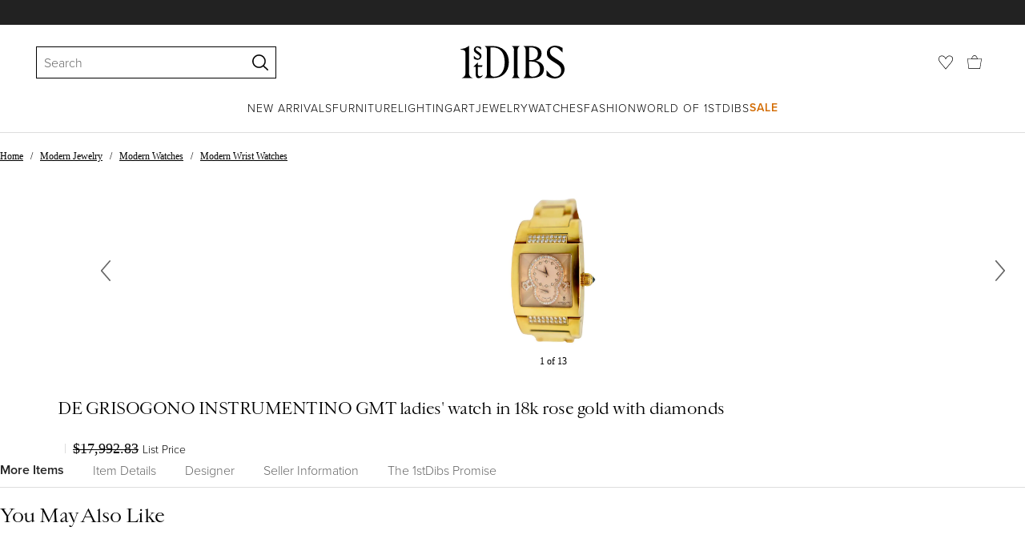

--- FILE ---
content_type: text/html; charset=utf-8
request_url: https://www.1stdibs.com/jewelry/watches/wrist-watches/de-grisogono-instrumentino-gmt-ladies-watch-18k-rose-gold-diamonds/id-j_23285882/
body_size: 43836
content:
<!doctype html>
<html lang="en">
<head>
        <!-- tracking disabled; __dt=true -->
    <meta http-equiv="X-UA-Compatible" content="IE=edge,chrome=1" />
    <meta charSet="utf-8" />
    <script>
        if (!('noModule' in document.createElement('script'))) {
            window.location.replace('/unsupported-browser/');
        }
    </script>
    <link rel="preconnect" href="https://a.1stdibscdn.com"/>
    <link rel="preconnect" href="https://www.google-analytics.com"/>
    <link rel="preconnect" href="https://www.googletagmanager.com"/>
    <link rel="dns-prefetch" href="https://a.1stdibscdn.com"/>
    <link rel="dns-prefetch" href="https://www.google-analytics.com"/>
    <link rel="dns-prefetch" href="https://www.googletagmanager.com"/>
    
    
    <link rel="preload" as="font" href="https://a.1stdibscdn.com/dist/fonts/CardinalClassic/cardinalclshortw-regular.woff"  crossorigin="anonymous" />
    <link rel="preload" as="font" href="https://a.1stdibscdn.com/dist/fonts/CardinalClassic/cardinalclshortw-italic.woff"  crossorigin="anonymous" />
    <link rel="stylesheet" href="https://use.typekit.net/mkk3fxh.css">
    <!-- CSS preload polyfill script -->
<script>
    /*! loadCSS rel=preload polyfill. [c]2017 Filament Group, Inc. MIT License */
    !function(t){"use strict";t.loadCSS||(t.loadCSS=function(){});var e=loadCSS.relpreload={};if(e.support=function(){var e;try{e=t.document.createElement("link").relList.supports("preload")}catch(a){e=!1}return function(){return e}}(),e.bindMediaToggle=function(t){function e(){t.media=a}var a=t.media||"all";t.addEventListener?t.addEventListener("load",e):t.attachEvent&&t.attachEvent("onload",e),setTimeout(function(){t.rel="stylesheet",t.media="only x"}),setTimeout(e,3e3)},e.poly=function(){if(!e.support())for(var a=t.document.getElementsByTagName("link"),n=0;n<a.length;n++){var o=a[n];"preload"!==o.rel||"style"!==o.getAttribute("as")||o.getAttribute("data-loadcss")||(o.setAttribute("data-loadcss",!0),e.bindMediaToggle(o))}},!e.support()){e.poly();var a=t.setInterval(e.poly,500);t.addEventListener?t.addEventListener("load",function(){e.poly(),t.clearInterval(a)}):t.attachEvent&&t.attachEvent("onload",function(){e.poly(),t.clearInterval(a)})}"undefined"!=typeof exports?exports.loadCSS=loadCSS:t.loadCSS=loadCSS}("undefined"!=typeof global?global:this);
</script>
<meta data-react-helmet="true" name="description" content="For Sale on 1stDibs - Elegant DE GRISOGONO INSTRUMENTINO ladies&#x27; watch in 18k rose gold with diamonds Description: Discover the exquisite DE GRISOGONO INSTRUMENTINO ladies&#x27;"/><meta data-react-helmet="true" name="pagetype" content="PDP-s"/><meta data-react-helmet="true" name="fb:admins" content="10504066"/><meta data-react-helmet="true" name="fb:app_id" content="639414126195545"/><meta data-react-helmet="true" name="fb:page_id" content="326856897368027"/><meta data-react-helmet="true" name="og:site_name" content="1stDibs.com"/><meta data-react-helmet="true" name="og:title" content="DE GRISOGONO INSTRUMENTINO GMT ladies&#x27; watch in 18k rose gold with diamonds"/><meta data-react-helmet="true" name="og:url" content="https://www.1stdibs.com/jewelry/watches/wrist-watches/de-grisogono-instrumentino-gmt-ladies-watch-18k-rose-gold-diamonds/id-j_23285882/"/><meta data-react-helmet="true" name="og:type" content="website"/><meta data-react-helmet="true" name="og:image" content="https://a.1stdibscdn.com/de-grisogono-instrumentino-gmt-ladies-watch-in-18k-rose-gold-with-diamonds-for-sale/j_10603/j_232858821719405730800/j_23285882_1719405732468_bg_processed.jpg?width=768"/><meta data-react-helmet="true" name="twitter:card" content="summary"/><meta data-react-helmet="true" name="twitter:site" content="@1stdibs"/><meta data-react-helmet="true" name="twitter:url" content="https://www.1stdibs.com/jewelry/watches/wrist-watches/de-grisogono-instrumentino-gmt-ladies-watch-18k-rose-gold-diamonds/id-j_23285882/"/><meta data-react-helmet="true" name="twitter:title" content="DE GRISOGONO INSTRUMENTINO GMT ladies&#x27; watch in 18k rose gold with diamonds"/><meta data-react-helmet="true" name="twitter:description" content="For Sale on 1stDibs - Elegant DE GRISOGONO INSTRUMENTINO ladies&#x27; watch in 18k rose gold with diamonds Description: Discover the exquisite DE GRISOGONO INSTRUMENTINO ladies&#x27;"/><meta data-react-helmet="true" name="twitter:image" content="https://a.1stdibscdn.com/de-grisogono-instrumentino-gmt-ladies-watch-in-18k-rose-gold-with-diamonds-for-sale/j_10603/j_232858821719405730800/j_23285882_1719405732468_bg_processed.jpg?width=768"/>
<link data-react-helmet="true" rel="canonical" href="https://www.1stdibs.com/jewelry/watches/wrist-watches/de-grisogono-instrumentino-gmt-ladies-watch-18k-rose-gold-diamonds/id-j_23285882/"/><link data-react-helmet="true" rel="alternate" hrefLang="en" href="https://www.1stdibs.com/jewelry/watches/wrist-watches/de-grisogono-instrumentino-gmt-ladies-watch-18k-rose-gold-diamonds/id-j_23285882/"/><link data-react-helmet="true" rel="alternate" hrefLang="x-default" href="https://www.1stdibs.com/jewelry/watches/wrist-watches/de-grisogono-instrumentino-gmt-ladies-watch-18k-rose-gold-diamonds/id-j_23285882/"/><link data-react-helmet="true" rel="alternate" hrefLang="fr" href="https://www.1stdibs.com/fr/joaillerie/montres/montres-bracelets/de-grisogono-instrumentino-gmt-pour-femme-en-or-rose-18-carats-avec-diamants/id-j_23285882/"/><link data-react-helmet="true" rel="alternate" hrefLang="es" href="https://www.1stdibs.com/es/joyer%C3%ADa/relojes/relojes-de-pulsera/reloj-de-se%C3%B1ora-de-grisogono-instrumentino-gmt-de-oro-rosa-de-18-quilates-con-diamantes/id-j_23285882/"/>
<script data-react-helmet="true" type="application/ld+json">[{"@context":"http://schema.org","@type":"Product","name":"DE GRISOGONO INSTRUMENTINO GMT ladies' watch in 18k rose gold with diamonds","description":"Elegant DE GRISOGONO INSTRUMENTINO ladies' watch in 18k rose gold with diamonds\n\nDescription:\n\nDiscover the exquisite DE GRISOGONO INSTRUMENTINO ladies' watch, a masterpiece of Swiss watchmaking that embodies luxury and sophistication in every way. This watch is not just a timepiece, but a piece of jewelry that impresses with its fine materials and outstanding design.\n\nFeatures:\n\nBrand and model: DE GRISOGONO, INSTRUMENTINO\nMaterial: Strap and case made of solid 18k rose gold\nFinish: Case and dial artfully set with high-quality diamonds\nMovement: Precise automatic movement\nFunction: Additional time zone (GMT) at 6 o'clock, ideal for frequent travelers\nDesign: Stylish, rectangular case that combines elegance and modernity\n\nThis watch is a real statement piece that will enhance any wardrobe. Please note that some links of the bracelet are missing, which is why the watch is currently only suitable for narrow wrists. However, you can also combine the watch with a leather strap. We offer you the option of purchasing the watch with a leather strap of your choice, which reduces the price accordingly. Please contact us to find out more.\n\nNo collection should be without such a luxurious accessory. Give your style that certain something with the DE GRISOGONO INSTRUMENTINO ladies' watch.\n\nIncluding certificate of authenticity.","image":[{"@context":"http://schema.org","@type":"ImageObject","author":"de GRISOGONO","caption":"DE GRISOGONO INSTRUMENTINO GMT ladies' watch in 18k rose gold with diamonds","contentUrl":"https://a.1stdibscdn.com/de-grisogono-instrumentino-gmt-ladies-watch-in-18k-rose-gold-with-diamonds-for-sale/j_10603/j_232858821719405730800/j_23285882_1719405732468_bg_processed.jpg?width=768","thumbnailUrl":"https://a.1stdibscdn.com/de-grisogono-instrumentino-gmt-ladies-watch-in-18k-rose-gold-with-diamonds-for-sale/j_10603/j_232858821719405730800/j_23285882_1719405732468_bg_processed.jpg?width=768","uploadDate":"2024-06-26T09:18:12.000-04:00","representativeOfPage":true},{"@context":"http://schema.org","@type":"ImageObject","author":"de GRISOGONO","caption":"Elegant DE GRISOGONO INSTRUMENTINO ladies' watch in 18k rose gold with diamonds\n\nDescription:\n\nDiscover the exquisite DE GRISOGONO INSTRUMENTINO ladies' watch, a masterpiece of Swiss watchmaking that embodies luxury and sophistication in every way.","contentUrl":"https://a.1stdibscdn.com/de-grisogono-instrumentino-gmt-ladies-watch-in-18k-rose-gold-with-diamonds-for-sale-picture-2/j_10603/j_232858821719405745536/DSC00342_master.jpeg?width=768","thumbnailUrl":"https://a.1stdibscdn.com/de-grisogono-instrumentino-gmt-ladies-watch-in-18k-rose-gold-with-diamonds-for-sale-picture-2/j_10603/j_232858821719405745536/DSC00342_master.jpeg?width=768","uploadDate":"2024-06-26T09:18:12.000-04:00","representativeOfPage":true},{"@context":"http://schema.org","@type":"ImageObject","author":"de GRISOGONO","caption":"Modern DE GRISOGONO INSTRUMENTINO GMT ladies' watch in 18k rose gold with diamonds","contentUrl":"https://a.1stdibscdn.com/de-grisogono-instrumentino-gmt-ladies-watch-in-18k-rose-gold-with-diamonds-for-sale-picture-3/j_10603/j_232858821719405744215/DSC00345_master.jpeg?width=768","thumbnailUrl":"https://a.1stdibscdn.com/de-grisogono-instrumentino-gmt-ladies-watch-in-18k-rose-gold-with-diamonds-for-sale-picture-3/j_10603/j_232858821719405744215/DSC00345_master.jpeg?width=768","uploadDate":"2024-06-26T09:18:12.000-04:00","representativeOfPage":true},{"@context":"http://schema.org","@type":"ImageObject","author":"de GRISOGONO","caption":"Round Cut DE GRISOGONO INSTRUMENTINO GMT ladies' watch in 18k rose gold with diamonds","contentUrl":"https://a.1stdibscdn.com/de-grisogono-instrumentino-gmt-ladies-watch-in-18k-rose-gold-with-diamonds-for-sale-picture-4/j_10603/j_232858821719405745295/DSC00347_master.jpeg?width=768","thumbnailUrl":"https://a.1stdibscdn.com/de-grisogono-instrumentino-gmt-ladies-watch-in-18k-rose-gold-with-diamonds-for-sale-picture-4/j_10603/j_232858821719405745295/DSC00347_master.jpeg?width=768","uploadDate":"2024-06-26T09:18:12.000-04:00","representativeOfPage":true},{"@context":"http://schema.org","@type":"ImageObject","author":"de GRISOGONO","caption":"Women's DE GRISOGONO INSTRUMENTINO GMT ladies' watch in 18k rose gold with diamonds","contentUrl":"https://a.1stdibscdn.com/de-grisogono-instrumentino-gmt-ladies-watch-in-18k-rose-gold-with-diamonds-for-sale-picture-5/j_10603/j_232858821719405745795/DSC00349_master.jpeg?width=768","thumbnailUrl":"https://a.1stdibscdn.com/de-grisogono-instrumentino-gmt-ladies-watch-in-18k-rose-gold-with-diamonds-for-sale-picture-5/j_10603/j_232858821719405745795/DSC00349_master.jpeg?width=768","uploadDate":"2024-06-26T09:18:12.000-04:00","representativeOfPage":true},{"@context":"http://schema.org","@type":"ImageObject","author":"de GRISOGONO","caption":"DE GRISOGONO INSTRUMENTINO GMT ladies' watch in 18k rose gold with diamonds 1","contentUrl":"https://a.1stdibscdn.com/de-grisogono-instrumentino-gmt-ladies-watch-in-18k-rose-gold-with-diamonds-for-sale-picture-6/j_10603/j_232858821719405747619/DSC00351_master.jpeg?width=768","thumbnailUrl":"https://a.1stdibscdn.com/de-grisogono-instrumentino-gmt-ladies-watch-in-18k-rose-gold-with-diamonds-for-sale-picture-6/j_10603/j_232858821719405747619/DSC00351_master.jpeg?width=768","uploadDate":"2024-06-26T09:18:12.000-04:00","representativeOfPage":true},{"@context":"http://schema.org","@type":"ImageObject","author":"de GRISOGONO","caption":"DE GRISOGONO INSTRUMENTINO GMT ladies' watch in 18k rose gold with diamonds 2","contentUrl":"https://a.1stdibscdn.com/de-grisogono-instrumentino-gmt-ladies-watch-in-18k-rose-gold-with-diamonds-for-sale-picture-7/j_10603/j_232858821719405744810/DSC00352_master.jpeg?width=768","thumbnailUrl":"https://a.1stdibscdn.com/de-grisogono-instrumentino-gmt-ladies-watch-in-18k-rose-gold-with-diamonds-for-sale-picture-7/j_10603/j_232858821719405744810/DSC00352_master.jpeg?width=768","uploadDate":"2024-06-26T09:18:12.000-04:00","representativeOfPage":true},{"@context":"http://schema.org","@type":"ImageObject","author":"de GRISOGONO","caption":"DE GRISOGONO INSTRUMENTINO GMT ladies' watch in 18k rose gold with diamonds 3","contentUrl":"https://a.1stdibscdn.com/de-grisogono-instrumentino-gmt-ladies-watch-in-18k-rose-gold-with-diamonds-for-sale-picture-8/j_10603/j_232858821719405745316/DSC00353_master.jpeg?width=768","thumbnailUrl":"https://a.1stdibscdn.com/de-grisogono-instrumentino-gmt-ladies-watch-in-18k-rose-gold-with-diamonds-for-sale-picture-8/j_10603/j_232858821719405745316/DSC00353_master.jpeg?width=768","uploadDate":"2024-06-26T09:18:12.000-04:00","representativeOfPage":true},{"@context":"http://schema.org","@type":"ImageObject","author":"de GRISOGONO","caption":"DE GRISOGONO INSTRUMENTINO GMT ladies' watch in 18k rose gold with diamonds 4","contentUrl":"https://a.1stdibscdn.com/de-grisogono-instrumentino-gmt-ladies-watch-in-18k-rose-gold-with-diamonds-for-sale-picture-9/j_10603/j_232858821719405747112/DSC00356_master.jpeg?width=768","thumbnailUrl":"https://a.1stdibscdn.com/de-grisogono-instrumentino-gmt-ladies-watch-in-18k-rose-gold-with-diamonds-for-sale-picture-9/j_10603/j_232858821719405747112/DSC00356_master.jpeg?width=768","uploadDate":"2024-06-26T09:18:12.000-04:00","representativeOfPage":true},{"@context":"http://schema.org","@type":"ImageObject","author":"de GRISOGONO","caption":"DE GRISOGONO INSTRUMENTINO GMT ladies' watch in 18k rose gold with diamonds 5","contentUrl":"https://a.1stdibscdn.com/de-grisogono-instrumentino-gmt-ladies-watch-in-18k-rose-gold-with-diamonds-for-sale-picture-10/j_10603/j_232858821719405747593/DSC00358_master.jpeg?width=768","thumbnailUrl":"https://a.1stdibscdn.com/de-grisogono-instrumentino-gmt-ladies-watch-in-18k-rose-gold-with-diamonds-for-sale-picture-10/j_10603/j_232858821719405747593/DSC00358_master.jpeg?width=768","uploadDate":"2024-06-26T09:18:12.000-04:00","representativeOfPage":true},{"@context":"http://schema.org","@type":"ImageObject","author":"de GRISOGONO","caption":"DE GRISOGONO INSTRUMENTINO GMT ladies' watch in 18k rose gold with diamonds 6","contentUrl":"https://a.1stdibscdn.com/de-grisogono-instrumentino-gmt-ladies-watch-in-18k-rose-gold-with-diamonds-for-sale-picture-11/j_10603/j_232858821719405747577/DSC00359_master.jpeg?width=768","thumbnailUrl":"https://a.1stdibscdn.com/de-grisogono-instrumentino-gmt-ladies-watch-in-18k-rose-gold-with-diamonds-for-sale-picture-11/j_10603/j_232858821719405747577/DSC00359_master.jpeg?width=768","uploadDate":"2024-06-26T09:18:12.000-04:00","representativeOfPage":true}],"itemCondition":"http://schema.org/UsedCondition","url":"https://www.1stdibs.com/jewelry/watches/wrist-watches/de-grisogono-instrumentino-gmt-ladies-watch-18k-rose-gold-diamonds/id-j_23285882/","aggregateRating":{"@type":"AggregateRating","ratingValue":4.9,"reviewCount":56},"productionDate":"21st Century","category":"Wrist Watches","brand":{"@type":"Brand","name":"de GRISOGONO"}},{"@context":"http://schema.org","@type":"BreadcrumbList","itemListElement":[{"@type":"ListItem","position":1,"item":{"name":"Home","@id":"/"}},{"@type":"ListItem","position":2,"item":{"name":"Modern Jewelry","@id":"/jewelry/"}},{"@type":"ListItem","position":3,"item":{"name":"Modern Watches","@id":"/jewelry/watches/"}},{"@type":"ListItem","position":4,"item":{"name":"Modern Wrist Watches","@id":"/jewelry/watches/wrist-watches/"}}]},{"@context":"https://schema.org","@type":"VideoObject","name":"DE GRISOGONO INSTRUMENTINO GMT ladies' watch in 18k rose gold with diamonds","description":"Elegant DE GRISOGONO INSTRUMENTINO ladies' watch in 18k rose gold with diamonds\n\nDescription:\n\nDiscover the exquisite DE GRISOGONO INSTRUMENTINO ladies' watch, a masterpiece of Swiss watchmaking that embodies luxury and sophistication in every way. This watch is not just a timepiece, but a piece of jewelry that impresses with its fine materials and outstanding design.\n\nFeatures:\n\nBrand and model: DE GRISOGONO, INSTRUMENTINO\nMaterial: Strap and case made of solid 18k rose gold\nFinish: Case and dial artfully set with high-quality diamonds\nMovement: Precise automatic movement\nFunction: Additional time zone (GMT) at 6 o'clock, ideal for frequent travelers\nDesign: Stylish, rectangular case that combines elegance and modernity\n\nThis watch is a real statement piece that will enhance any wardrobe. Please note that some links of the bracelet are missing, which is why the watch is currently only suitable for narrow wrists. However, you can also combine the watch with a leather strap. We offer you the option of purchasing the watch with a leather strap of your choice, which reduces the price accordingly. Please contact us to find out more.\n\nNo collection should be without such a luxurious accessory. Give your style that certain something with the DE GRISOGONO INSTRUMENTINO ladies' watch.\n\nIncluding certificate of authenticity.","thumbnailUrl":"https://i.vimeocdn.com/video/1882051478-2b448805d4faeb4aba18add3fb3de196d03e4a48f7253589e5f96f43b39c5fca-d_1920x1080?r=pad","uploadDate":"2024-06-26T12:49:55+00:00","duration":"PT0H0M25S","contentUrl":"https://player.vimeo.com/progressive_redirect/playback/968794585/rendition/240p/file.mp4?loc=external&oauth2_token_id=1438265637&signature=cf259161887abce941c2738c0f862e4d5ed6032cd3576f2cf7307d093e0bac41"}]</script><meta name="viewport" content="width=1024, maximum-scale=3" /><title data-react-helmet="true">DE GRISOGONO INSTRUMENTINO GMT ladies&#x27; watch in 18k rose gold with diamonds For Sale at 1stDibs</title>
    
    
    
     
<link rel="icon" href="https://a.1stdibscdn.com/dist/adhoc/logo/monogram-white-48.png" sizes="48x48">
<link rel="icon" href="https://a.1stdibscdn.com/dist/adhoc/logo/monogram-white-128.png" sizes="128x128">
<link rel="icon" href="https://a.1stdibscdn.com/dist/adhoc/logo/monogram-white-192.png" sizes="192x192">
<link rel="icon" href="https://a.1stdibscdn.com/dist/adhoc/logo/monogram-white-228.png" sizes="228x228">
<link rel="shortcut icon" href="https://a.1stdibscdn.com/dist/adhoc/logo/monogram-white-196.png" sizes="196x196">
<link rel="apple-touch-icon" href="https://a.1stdibscdn.com/dist/adhoc/logo/monogram-white-120.png" sizes="120x120">
<link rel="apple-touch-icon" href="https://a.1stdibscdn.com/dist/adhoc/logo/monogram-white-152.png" sizes="152x152">
<link rel="apple-touch-icon" href="https://a.1stdibscdn.com/dist/adhoc/logo/monogram-white-180.png" sizes="180x180">
<link rel="stylesheet" type="text/css" href="https://a.1stdibscdn.com/dist/dibs-buyer-layout/dibs-buyer-layout-buyer-19cb34a0-8d11-4995-9a8c-d713a6e10c93-c8851457f6bce0cb.css">
    
        <link rel="stylesheet" type="text/css" href="https://a.1stdibscdn.com/dist/dibs-buyer-layout/responsiveHeader-buyer-19cb34a0-8d11-4995-9a8c-d713a6e10c93-45b3ddd40c8eae6a.css">
        <link rel="stylesheet" type="text/css" href="https://a.1stdibscdn.com/dist/dibs-buyer-layout/responsiveFooter-buyer-19cb34a0-8d11-4995-9a8c-d713a6e10c93-b41b16e6c9304a59.css">
    
    <link rel="stylesheet" type="text/css" href="https://a.1stdibscdn.com/dist/app-buyer-finding/1140.542.0.0.8bdf45b42317530f.css"/>
<link rel="stylesheet" type="text/css" href="https://a.1stdibscdn.com/dist/app-buyer-finding/462.542.0.0.65a19c55865c2248.css"/>
<link rel="stylesheet" type="text/css" href="https://a.1stdibscdn.com/dist/app-buyer-finding/1088.542.0.0.2a74aa522d982520.css"/>
<link rel="stylesheet" type="text/css" href="https://a.1stdibscdn.com/dist/app-buyer-finding/pdp-resp-unavailable.542.0.0.46d339f756b0ab05.css"/>
<link rel="stylesheet" type="text/css" href="https://a.1stdibscdn.com/dist/app-buyer-finding/buyer-responsive-PdpUnavailableSellerAccessible.542.0.0.15ecd614e0a0a04b.css"/>
<link rel="stylesheet" type="text/css" href="https://a.1stdibscdn.com/dist/app-buyer-finding/buyer-responsive-PdpSharedBuyerIncentives.542.0.0.0d417f572438a2bd.css"/>
</head>


<body class="primary-resp-page-width">
    <!-- Google Tag Manager (noscript) -->
    <noscript><iframe src="https://www.googletagmanager.com/ns.html?id=GTM-55BM57" height="0" width="0" style="display:none;visibility:hidden"></iframe></noscript>

    <!-- End Google Tag Manager (noscript) -->
    <div id="js-header"><header class="_f5133390 dc-zNav dc-relative dc-bgWhite"><a class="_facaeb4e _7b8f9b4f _66b30a0e _7bff02c7 _31763c10 dc-fixed dc-topXsmall dc-leftXsmall" href="#mainContent">Skip to main content</a><div class="_d991177c dc-fixed dc-wFull dc-zNav _629406cd"><div class="_a7912890 dc-flex dc-itemsCenter dc-h0 dc-relative dc-overflowHidden"></div><div class="_35c61a57 dc-zBump"><div class="_3d0d9d5e dc-flex dc-justifyBetween dc-ptXsmall" data-tn="main-nav-top"><div class="dc-flex dc-itemsCenter dc-grow dc-shrink dc-basis0"><div class="_71aa13d0"><form class="_63dc79f5" action="/search/" role="search"><div class="_3f9f75c"><div class="_14a6daa0"><div class="_faac10e9"><div class="_94293c42 _d72933d1 _ea8fca03"><div class="_4aaa0f4e _f09970cf"><div class="_c2a8dd3a _b40846b"><input autoCapitalize="on" autoComplete="off" autoCorrect="off" data-tn="global-header-search-input" id="input-:headerR1ai:" placeholder="Search" spellcheck="false" type="text" aria-label="Search" title="Search" value=""/></div></div><div class="_9f29fe0d _a8b12797 _a7654373"><div tabindex="-1" data-tn="global-header-search-input-clear-wrapper"><button aria-label="Clear search terms" class="_facaeb4e _5b1eb2ff _393349d8 _944895a5 _9a933a2d" data-tn="global-header-search-input-clear" type="button" tabindex="-1"><svg class="dc-dibsIcon" data-tn="close" viewBox="0 0 250 250"><rect x="120.1" y="-43.6" transform="matrix(0.7087 -0.7055 0.7055 0.7087 -51.1131 123.9573)" width="8.8" height="334.9"></rect><rect x="120.2" y="-43.6" transform="matrix(0.7055 0.7087 -0.7087 0.7055 124.4345 -51.8261)" width="8.8" height="334.9"></rect></svg></button></div><div tabindex="-1" data-tn="global-header-search-input-search-button-wrapper"><button aria-label="Search" class="_facaeb4e _a9585300 _f01194bc _5b1eb2ff _1faa2994" data-tn="global-header-search-input-search-button" type="submit"><svg class="dc-dibsIcon" data-tn="magnifying-glass" viewBox="0 0 250 250"><path d="M105.5 211.3C47.5 211.3.3 164.1.3 106.1.4 48.2 47.5 1 105.5 1s105.2 47.2 105.2 105.2-47.2 105.1-105.2 105.1zm0-190.3c-47 0-85.2 38.2-85.2 85.2s38.2 85.2 85.2 85.2 85.2-38.2 85.2-85.2S152.5 21 105.5 21z"></path><path d="M239.9 250c-2.5 0-5-.9-6.9-2.8l-67.7-64.9c-4-3.8-4.1-10.2-.3-14.1 3.8-4 10.2-4.1 14.1-.3l67.7 64.9c4 3.8 4.1 10.2.3 14.1-2 2.1-4.6 3.1-7.2 3.1z"></path></svg></button></div></div></div></div></div></div></form><div class="_dedfee0a"></div></div></div><div class="_33d92c76"><a class="_1862016c _4a2589dd" aria-label="1stDibs" href="/"><svg class="dc-dibsIcon" role="img" data-tn="logo2020" viewBox="0 0 84.99991 26.20541" aria-label="1stDibs"><path d="M70.365 19.709v4.233a11.204 11.204 0 006.679 2.263c4.416 0 7.956-3.358 7.956-7.263 0-3.248-1.716-5.146-4.599-7.007l-3.613-2.336c-2.007-1.314-3.686-2.518-3.686-4.817 0-2.227 1.679-3.54 3.942-3.468 2.7.073 4.78 2.701 6.387 4.27V1.825A10.871 10.871 0 0077.518 0c-3.905-.036-6.97 2.3-6.97 5.986 0 3.175 1.86 4.708 4.744 6.496l3.321 2.044c2.117 1.314 3.686 2.92 3.686 5.548a4.642 4.642 0 01-4.854 4.708c-2.737 0-4.124-1.898-7.08-5.073M58.94 24.745c-1.569 0-2.81-.547-2.81-2.445V12.7h2.08c3.832 0 6.752 2.008 6.752 5.986 0 4.05-2.7 6.058-6.022 6.058M57.372 1.387c3.139 0 5.84 1.533 5.84 4.89 0 3.468-2.19 5.293-5.73 5.293h-1.35V1.387zm4.051 10.657c2.993-.876 4.781-2.883 4.781-5.766 0-3.869-3.248-5.986-8.832-5.986h-5.986a3.383 3.383 0 011.825 3.394V22.41a3.437 3.437 0 01-1.825 3.431h6.935c6.058 0 9.854-2.591 9.854-7.153 0-3.468-2.482-5.803-6.752-6.643M41.898 25.84h6.569a3.438 3.438 0 01-1.825-3.43V3.686A3.383 3.383 0 0148.467.292h-6.57a3.383 3.383 0 011.825 3.394V22.41a3.437 3.437 0 01-1.824 3.431m-14.052-1.095c-1.86 0-3.32-.547-3.32-2.445V1.387h1.787c6.205 0 9.818 4.453 9.818 11.825 0 7.628-3.905 11.533-8.285 11.533M26.313.292h-6.532a3.383 3.383 0 011.824 3.394V22.41a3.437 3.437 0 01-1.824 3.431h7.262c6.716 0 12.482-4.489 12.482-12.628 0-7.883-5.11-12.92-13.212-12.92m-8.065 23.14a4.052 4.052 0 01-2.3 1.058c-1.24 0-1.715-.767-1.715-2.409l-.036-5.073h3.43l.33-1.314h-3.76v-2.372l-3.613 3.503v.183h1.861v6.131c0 1.789.803 2.847 2.3 2.847a4.101 4.101 0 003.576-2.445zM17.226 8.284a3.378 3.378 0 00-1.861-2.883l-1.643-1.095c-.73-.51-1.24-.912-1.24-1.606a1.25 1.25 0 011.386-1.24c.986 0 2.008.839 2.957 1.824v-2.08a5.88 5.88 0 00-2.774-.73 2.855 2.855 0 00-3.139 2.81 3.118 3.118 0 001.716 2.664l1.825 1.241c.912.62 1.24 1.059 1.24 1.716 0 .802-.547 1.35-1.533 1.35-1.094 0-1.97-.84-3.248-2.226v2.336a5.434 5.434 0 002.956.949 3.22 3.22 0 003.358-3.03M1.058 25.84H10c-1.752-.766-2.993-1.533-2.993-4.16V3.795c0-1.606.073-3.03.146-3.613A14.996 14.996 0 010 2.847v.402c3.504 0 4.088.949 4.088 3.029v15.401c0 2.628-1.278 3.395-3.03 4.161"></path></svg></a></div><div class="_2e35ec41 dc-flex dc-justifyEnd dc-itemsCenter dc-grow dc-shrink dc-basis0"><div class="_feff07dc"><a class="_1862016c _5a8bc44f" aria-label="Favorites" data-tn="likes-link" href="/favorites/items/"><svg class="dc-dibsIcon" data-tn="heart-outlined" viewBox="0 0 250 250"><path d="M29.2 129.3C22.7 120.8 1.5 91.6.3 71.9-.9 51.8 4 35.7 15 24.1 30 8.1 51.4 6.3 59.8 6.3c1.3 0 2.2 0 2.8.1 16.2.4 39.5 7.6 58.9 39.4l3.4 5.6 3.6-5.5c16.8-25.7 37.1-39 60.3-39.5 3 0 28.9-.9 48 20.6 7.2 8.1 15.3 21.4 12.5 45.6-1.9 16.9-12.5 34.8-22.5 48.4-11.8 16.1-90.2 110.3-101.9 124L29.2 129.3zM59.8 16c-7.2 0-25.6 1.2-37.8 14.7C12.6 41.2 8.5 54 10 71.3c.7 8.9 5 18.7 13.6 32.7 6.4 10.4 12.6 18.7 13.3 19.6l88 106.4 83.8-101s11.1-13.7 18.1-25.5c6.2-10.5 12-22.5 13-31.3 1.7-15.7-1.6-29.1-10.2-38.6-17.9-19.8-40-17.3-41-17.3-25.6.3-47.2 19.7-64.2 57.5-2.3-6.2-5.9-14.6-11-22.9-13.6-22.4-31.3-34.5-51.3-34.8-.7-.1-1.5-.1-2.3-.1z"></path></svg></a></div><div data-tn="cart-nav-dropdown-trigger" class="dc-itemsCenter dc-flex"><a class="_1862016c _611981ea dc-cursorPointer dc-relative dc-wSmall dc-bottom1px" aria-label="Cart" href="/my/cart/"><svg class="dc-dibsIcon" data-tn="shopping-bag" viewBox="0 0 225 208.5"><path d="M199.29 208.5H18.92L0 51.25h225zm-173.9-8h167.72l23.1-141.25H8.39z"></path><path d="M162 59H62.32l1.3-5.06a120 120 0 0110.95-26.52C84.77 9.5 97.77 0 112.16 0s27.39 9.48 37.6 27.42a120.3 120.3 0 0110.94 26.52zm-89.6-8h79.52c-4.16-12.35-16.82-43-39.76-43S76.57 38.65 72.4 51z"></path></svg></a></div></div></div></div><div class="_9148e37c"><div class="_4c951733"><div class="_6a63319a"><div class="dc-flex dc-justifyEnd dc-hFull" data-tn="main-nav-bottom"><nav class="dc-flex dc-justifyCenter dc-absolute dc-left0 dc-right0 dc-hFull"><ul class="_149e6e48 dc-flex dc-m0 dc-p0 dc-gapMedium"><li class="dc-flex"><a href="/new-arrivals/" data-tn="global-nav-item-link-new-arrivals" class="_b86fb47b">New Arrivals</a></li><li class="dc-flex"><a href="/furniture/" data-tn="global-nav-item-link-furniture" class="_b86fb47b">Furniture</a></li><li class="dc-flex"><a href="/furniture/lighting/" data-tn="global-nav-item-link-lighting" class="_b86fb47b">Lighting</a></li><li class="dc-flex"><a href="/art/" data-tn="global-nav-item-link-art" class="_b86fb47b">Art</a></li><li class="dc-flex"><a href="/jewelry/" data-tn="global-nav-item-link-jewelry" class="_b86fb47b">Jewelry</a></li><li class="dc-flex"><a href="/jewelry/watches/" data-tn="global-nav-item-link-watches" class="_b86fb47b">Watches</a></li><li class="dc-flex"><a href="/fashion/" data-tn="global-nav-item-link-fashion" class="_b86fb47b">Fashion</a></li><li class="dc-flex"><a href="/about/" data-tn="global-nav-item-link-world-of-1stdibs" class="_b86fb47b">World of 1stDibs</a></li><li class="dc-flex"><a href="/sale/saturday-sale/" data-tn="global-nav-item-link-sale" class="_b86fb47b _be41c865">Sale</a></li></ul><div class="dc-sassyFontBodySizeSmall dc-flex dc-textNoir dc-static"><div class="_f6ed163c dc-visible"><div class="_1ed3a104 dc-left0 dc-absolute dc-wFull dc-bgWhite dc-zNav dc-opacity0 dc-overflowHidden"><div style="display:none"><div class="_12b8905c dc-flex dc-my0 dc-mxAuto"></div></div><div style="display:none"><div class="_12b8905c dc-flex dc-my0 dc-mxAuto"><div class="_98ea5b75 dc-mlSmall dc-w20 dc-ptMedium dc-px0 dc-pbLarger"><div class="_4ef0d7c dc-mtMedium"><div class="dc-sassyFontBodyTypeHeavy dc-pbXxsmall">Seating</div><a href="/furniture/seating/sofas/" data-tn="global-nav-item-link-furnitureseatingsofas" class="_a1295835">Sofas</a><a href="/furniture/seating/chairs/" data-tn="global-nav-item-link-furnitureseatingchairs" class="_a1295835">Chairs</a><a href="/furniture/seating/armchairs/" data-tn="global-nav-item-link-furnitureseatingarmchairs" class="_a1295835">Armchairs</a><a href="/furniture/seating/dining-room-chairs/" data-tn="global-nav-item-link-furnitureseatingdining-room-chairs" class="_a1295835">Dining Room Chairs</a><a href="/furniture/seating/" data-tn="global-nav-item-link-furnitureseatingall-seating" class="_a1295835">All Seating</a></div></div><div class="_98ea5b75 dc-mlSmall dc-w20 dc-ptMedium dc-px0 dc-pbLarger"><div class="_4ef0d7c dc-mtMedium"><div class="dc-sassyFontBodyTypeHeavy dc-pbXxsmall">Storage</div><a href="/furniture/storage-case-pieces/cabinets/" data-tn="global-nav-item-link-furniturestoragecabinets" class="_a1295835">Cabinets</a><a href="/furniture/storage-case-pieces/dressers/" data-tn="global-nav-item-link-furniturestoragedressers" class="_a1295835">Dressers</a><a href="/furniture/more-furniture-collectibles/bedroom-furniture/night-stands/" data-tn="global-nav-item-link-furniturestoragenight-stands" class="_a1295835">Night Stands</a><a href="/furniture/storage-case-pieces/wardrobes-armoires/" data-tn="global-nav-item-link-furniturestoragewardrobes" class="_a1295835">Wardrobes</a><a href="/furniture/storage-case-pieces/bookcases/" data-tn="global-nav-item-link-furniturestoragebookcases" class="_a1295835">Bookcases</a><a href="/furniture/storage-case-pieces/credenzas/" data-tn="global-nav-item-link-furniturestoragecredenzas" class="_a1295835">Credenzas</a><a href="/furniture/storage-case-pieces/" data-tn="global-nav-item-link-furniturestorageall-storage" class="_a1295835">All Storage</a></div></div><div class="_98ea5b75 dc-mlSmall dc-w20 dc-ptMedium dc-px0 dc-pbLarger"><div class="_4ef0d7c dc-mtMedium"><div class="dc-sassyFontBodyTypeHeavy dc-pbXxsmall">Tables</div><a href="/furniture/tables/dining-room-tables/" data-tn="global-nav-item-link-furnituretablesdining-tables" class="_a1295835">Dining Tables</a><a href="/furniture/tables/coffee-tables-cocktail-tables/" data-tn="global-nav-item-link-furnituretablescoffee-tables" class="_a1295835">Coffee Tables</a><a href="/furniture/tables/side-tables/" data-tn="global-nav-item-link-furnituretablesside-tables" class="_a1295835">Side Tables</a><a href="/furniture/tables/desks-writing-tables/" data-tn="global-nav-item-link-furnituretablesdesks" class="_a1295835">Desks</a><a href="/furniture/tables/" data-tn="global-nav-item-link-furnituretablesall-tables" class="_a1295835">All Tables</a></div></div><div class="_98ea5b75 dc-mlSmall dc-w20 dc-ptMedium dc-px0 dc-pbLarger"><div class="_4ef0d7c dc-mtMedium"><div class="dc-sassyFontBodyTypeHeavy dc-pbXxsmall">Decorative Objects</div><a href="/furniture/decorative-objects/sculptures/" data-tn="global-nav-item-link-furnituredecorative-objectssculptures" class="_a1295835">Sculptures</a><a href="/furniture/decorative-objects/vases-vessels/" data-tn="global-nav-item-link-furnituredecorative-objectsvases-and-vessels" class="_a1295835">Vases &amp; Vessels</a><a href="/furniture/decorative-objects/bowls-baskets/" data-tn="global-nav-item-link-furnituredecorative-objectsbowls-and-baskets" class="_a1295835">Bowls &amp; Baskets</a><a href="/furniture/decorative-objects/boxes/" data-tn="global-nav-item-link-furnituredecorative-objectsboxes" class="_a1295835">Boxes</a><a href="/buy/art-and-design-books/" data-tn="global-nav-item-link-furnituredecorative-objectsart-and-design-books" class="_a1295835">Art &amp; Design Books</a><a href="/furniture/decorative-objects/" data-tn="global-nav-item-link-furnituredecorative-objectsall-decorative-objects" class="_a1295835">All Decorative Objects</a></div></div><div class="_98ea5b75 dc-mlSmall dc-w20 dc-ptMedium dc-px0 dc-pbLarger"><div class="_4ef0d7c dc-mtMedium"><div class="dc-sassyFontBodyTypeHeavy dc-pbXxsmall">Home Accents</div><a href="/furniture/mirrors/" data-tn="global-nav-item-link-furniturehome-accentsmirrors" class="_a1295835">Mirrors</a><a href="/furniture/rugs-carpets/" data-tn="global-nav-item-link-furniturehome-accentsrugs-and-carpets" class="_a1295835">Rugs &amp; Carpets</a><a href="/furniture/wall-decorations/" data-tn="global-nav-item-link-furniturehome-accentswall-decor" class="_a1295835">Wall Decor</a><a href="/furniture/decorative-objects/clocks/" data-tn="global-nav-item-link-furniturehome-accentsclocks" class="_a1295835">Clocks</a><a href="/furniture/more-furniture-collectibles/textiles/pillows-throws/" data-tn="global-nav-item-link-furniturehome-accentspillows-and-throws" class="_a1295835">Pillows and Throws</a><a href="/furniture/more-furniture-collectibles/home-accents/" data-tn="global-nav-item-link-furniturehome-accentsall-home-accents" class="_a1295835">All Home Accents</a></div></div></div></div><div style="display:none"><div class="_12b8905c dc-flex dc-my0 dc-mxAuto"><div class="_98ea5b75 dc-mlSmall dc-w20 dc-ptMedium dc-px0 dc-pbLarger"><div class="_4ef0d7c dc-mtMedium"><div class="dc-sassyFontBodyTypeHeavy dc-pbXxsmall">Shop by Category</div><a href="/furniture/lighting/sconces-wall-lights/" data-tn="global-nav-item-link-lightingshop-by-categorywall-lights-and-sconces" class="_a1295835">Wall Lights &amp; Sconces</a><a href="/furniture/lighting/table-lamps/" data-tn="global-nav-item-link-lightingshop-by-categorytable-lamps" class="_a1295835">Table Lamps</a><a href="/furniture/lighting/floor-lamps/" data-tn="global-nav-item-link-lightingshop-by-categoryfloor-lamps" class="_a1295835">Floor Lamps</a><a href="/furniture/lighting/chandeliers-pendant-lights/" data-tn="global-nav-item-link-lightingshop-by-categorychandeliers-and-pendants" class="_a1295835">Chandeliers &amp; Pendants</a><a href="/furniture/lighting/" data-tn="global-nav-item-link-lightingshop-by-categoryall-lighting" class="_a1295835">All Lighting</a></div></div><div class="_98ea5b75 dc-mlSmall dc-w20 dc-ptMedium dc-px0 dc-pbLarger"><div class="_4ef0d7c dc-mtMedium"><div class="dc-sassyFontBodyTypeHeavy dc-pbXxsmall">Shop by Style</div><a href="/furniture/lighting/style/mid-century-modern/" data-tn="global-nav-item-link-lightingshop-by-stylemid-century-modern" class="_a1295835">Mid-Century Modern</a><a href="/furniture/lighting/style/art-deco/" data-tn="global-nav-item-link-lightingshop-by-styleart-deco" class="_a1295835">Art Deco</a><a href="/furniture/lighting/style/scandinavian-modern/" data-tn="global-nav-item-link-lightingshop-by-stylescandinavian-modern" class="_a1295835">Scandinavian Modern </a><a href="/shop/styles/" data-tn="global-nav-item-link-lightingshop-by-styleall-styles" class="_a1295835">All Styles</a></div></div><div class="_4c308e93 _98ea5b75 dc-mlSmall dc-w20 dc-ptMedium dc-px0 dc-pbLarger"><a href="/new-arrivals/furniture/lighting/" class="_5b3b14f3"><div class="dc-flex dc-justifyEnd dc-relative dc-hFull dc-wFull"><div class="_7c7d777c dc-h200px dc-mlAuto dc-overflowHidden dc-relative dc-roundedXxsmall"></div><div class="_a14ad9bb dc-textNoir dc-bgWhite dc-flex dc-itemsCenter dc-flexWrap dc-absolute dc-mtSmaller dc-rightNone"><div class="dc-sassyFontBodySizeSmallTypeHeavy dc-wFull">New Arrivals</div><div class="dc-cursorPointer _65868c35">Shop Now</div></div></div></a></div></div></div><div style="display:none"><div class="_12b8905c dc-flex dc-my0 dc-mxAuto"><div class="_98ea5b75 dc-mlSmall dc-w20 dc-ptMedium dc-px0 dc-pbLarger"><div class="_4ef0d7c dc-mtMedium"><div class="dc-sassyFontBodyTypeHeavy dc-pbXxsmall">Shop by Category</div><a href="/art/sculptures/" data-tn="global-nav-item-link-artshop-by-categorysculptures" class="_a1295835">Sculptures</a><a href="/art/paintings/" data-tn="global-nav-item-link-artshop-by-categorypaintings" class="_a1295835">Paintings</a><a href="/art/drawings-watercolor-paintings/" data-tn="global-nav-item-link-artshop-by-categorydrawings-and-watercolor-paintings" class="_a1295835">Drawings &amp; Watercolor Paintings</a><a href="/art/prints-works-on-paper/" data-tn="global-nav-item-link-artshop-by-categoryprints" class="_a1295835">Prints</a><a href="/art/photography/" data-tn="global-nav-item-link-artshop-by-categoryphotography" class="_a1295835">Photography</a><a href="/art/" data-tn="global-nav-item-link-artshop-by-categoryall-art" class="_a1295835">All Art</a></div></div><div class="_98ea5b75 dc-mlSmall dc-w20 dc-ptMedium dc-px0 dc-pbLarger"><div class="_4ef0d7c dc-mtMedium"><div class="dc-sassyFontBodyTypeHeavy dc-pbXxsmall">Shop by Style</div><a href="/art/style/contemporary/" data-tn="global-nav-item-link-artshop-by-stylecontemporary-art" class="_a1295835">Contemporary Art</a><a href="/art/style/pop-art/" data-tn="global-nav-item-link-artshop-by-stylepop-art" class="_a1295835">Pop Art</a><a href="/art/style/impressionist/" data-tn="global-nav-item-link-artshop-by-styleimpressionist-art" class="_a1295835">Impressionist Art</a><a href="/art/style/old-masters/" data-tn="global-nav-item-link-artshop-by-styleold-master-art" class="_a1295835">Old Master Art</a><a href="/shop/styles/" data-tn="global-nav-item-link-artshop-by-styleall-styles" class="_a1295835">All Styles</a></div></div><div class="_4c308e93 _98ea5b75 dc-mlSmall dc-w20 dc-ptMedium dc-px0 dc-pbLarger"><a href="/new-arrivals/art/" class="_5b3b14f3"><div class="dc-flex dc-justifyEnd dc-relative dc-hFull dc-wFull"><div class="_7c7d777c dc-h200px dc-mlAuto dc-overflowHidden dc-relative dc-roundedXxsmall"></div><div class="_a14ad9bb dc-textNoir dc-bgWhite dc-flex dc-itemsCenter dc-flexWrap dc-absolute dc-mtSmaller dc-rightNone"><div class="dc-sassyFontBodySizeSmallTypeHeavy dc-wFull">New Arrivals</div><div class="dc-cursorPointer _65868c35">Shop Now</div></div></div></a></div></div></div><div style="display:none"><div class="_12b8905c dc-flex dc-my0 dc-mxAuto"><div class="_98ea5b75 dc-mlSmall dc-w20 dc-ptMedium dc-px0 dc-pbLarger"><div class="_4ef0d7c dc-mtMedium"><div class="dc-sassyFontBodyTypeHeavy dc-pbXxsmall">Shop by Category</div><a href="/jewelry/rings/engagement-rings/" data-tn="global-nav-item-link-jewelryshop-by-categoryengagement-rings" class="_a1295835">Engagement Rings</a><a href="/jewelry/loose-gemstones/" data-tn="global-nav-item-link-jewelryshop-by-categoryloose-stones" class="_a1295835">Loose Stones</a><a href="/jewelry/rings/" data-tn="global-nav-item-link-jewelryshop-by-categoryrings" class="_a1295835">Rings</a><a href="/jewelry/earrings/" data-tn="global-nav-item-link-jewelryshop-by-categoryearrings" class="_a1295835">Earrings</a><a href="/jewelry/bracelets/" data-tn="global-nav-item-link-jewelryshop-by-categorybracelets" class="_a1295835">Bracelets</a><a href="/jewelry/necklaces/" data-tn="global-nav-item-link-jewelryshop-by-categorynecklaces" class="_a1295835">Necklaces</a><a href="/jewelry/brooches/" data-tn="global-nav-item-link-jewelryshop-by-categorybrooches" class="_a1295835">Brooches</a><a href="/jewelry/" data-tn="global-nav-item-link-jewelryshop-by-categoryall-jewelry" class="_a1295835">All Jewelry</a></div></div><div class="_98ea5b75 dc-mlSmall dc-w20 dc-ptMedium dc-px0 dc-pbLarger"><div class="_4ef0d7c dc-mtMedium"><div class="dc-sassyFontBodyTypeHeavy dc-pbXxsmall">Shop by Creator</div><a href="/creators/cartier/jewelry/" data-tn="global-nav-item-link-jewelryshop-by-creatorcartier" class="_a1295835">Cartier</a><a href="/creators/tiffany-and-co/jewelry/" data-tn="global-nav-item-link-jewelryshop-by-creatortiffany-and-co" class="_a1295835">Tiffany &amp; Co.</a><a href="/creators/jewelry/" data-tn="global-nav-item-link-jewelryshop-by-creatorall-creators" class="_a1295835">All Creators</a></div></div><div class="_98ea5b75 dc-mlSmall dc-w20 dc-ptMedium dc-px0 dc-pbLarger"><div class="_4ef0d7c dc-mtMedium"><div class="dc-sassyFontBodyTypeHeavy dc-pbXxsmall">More Ways to Shop</div><a href="/new-arrivals/jewelry/" data-tn="global-nav-item-link-jewelrymore-ways-to-shopnew-arrivals" class="_a1295835">New Arrivals</a><a href="/jewelry/gender/mens/" data-tn="global-nav-item-link-jewelrymore-ways-to-shopmens-jewelry" class="_a1295835">Men&#x27;s Jewelry</a><a href="/jewelry/gender/womens/" data-tn="global-nav-item-link-jewelrymore-ways-to-shopwomens-jewelry" class="_a1295835">Women&#x27;s Jewelry</a></div></div></div></div><div style="display:none"><div class="_12b8905c dc-flex dc-my0 dc-mxAuto"><div class="_98ea5b75 dc-mlSmall dc-w20 dc-ptMedium dc-px0 dc-pbLarger"><div class="_4ef0d7c dc-mtMedium"><div class="dc-sassyFontBodyTypeHeavy dc-pbXxsmall">Shop by Category</div><a href="/jewelry/watches/wrist-watches/" data-tn="global-nav-item-link-watchesshop-by-categorywrist-watches" class="_a1295835">Wrist Watches</a><a href="/jewelry/watches/pocket-watches/" data-tn="global-nav-item-link-watchesshop-by-categorypocket-watches" class="_a1295835">Pocket Watches</a><a href="/jewelry/watches/" data-tn="global-nav-item-link-watchesshop-by-categoryall-watches" class="_a1295835">All Watches</a></div></div><div class="_98ea5b75 dc-mlSmall dc-w20 dc-ptMedium dc-px0 dc-pbLarger"><div class="_4ef0d7c dc-mtMedium"><div class="dc-sassyFontBodyTypeHeavy dc-pbXxsmall">Shop by Creator</div><a href="/creators/rolex/jewelry/watches/" data-tn="global-nav-item-link-watchesshop-by-creatorrolex" class="_a1295835">Rolex</a><a href="/creators/cartier/jewelry/watches/" data-tn="global-nav-item-link-watchesshop-by-creatorcartier" class="_a1295835">Cartier</a><a href="/creators/omega/jewelry/watches/" data-tn="global-nav-item-link-watchesshop-by-creatoromega" class="_a1295835">Omega</a><a href="/creators/patek-philippe/jewelry/watches/" data-tn="global-nav-item-link-watchesshop-by-creatorpatek-philippe" class="_a1295835">Patek Philippe</a><a href="/jewelry/watches/" data-tn="global-nav-item-link-watchesshop-by-creatorall-creators" class="_a1295835">All Creators</a></div></div><div class="_98ea5b75 dc-mlSmall dc-w20 dc-ptMedium dc-px0 dc-pbLarger"><div class="_4ef0d7c dc-mtMedium"><div class="dc-sassyFontBodyTypeHeavy dc-pbXxsmall">Shop Iconic Designs</div><a href="/designs/patek-philippe-nautilus/" data-tn="global-nav-item-link-watchesshop-iconic-designspatek-philippe-nautilus" class="_a1295835">Patek Philippe Nautilus</a><a href="/designs/cartier-panthere-watch/" data-tn="global-nav-item-link-watchesshop-iconic-designscartier-panthere-watch" class="_a1295835">Cartier Panthère Watch</a><a tabindex="0" data-tn="global-nav-item-link-watchesshop-iconic-designsall-iconic-designs" class="_a1295835">All Iconic Designs</a></div></div><div class="_98ea5b75 dc-mlSmall dc-w20 dc-ptMedium dc-px0 dc-pbLarger"><div class="_4ef0d7c dc-mtMedium"><div class="dc-sassyFontBodyTypeHeavy dc-pbXxsmall">More Ways to Shop</div><a href="/new-arrivals/jewelry/watches/" data-tn="global-nav-item-link-watchesmore-ways-to-shopnew-arrivals" class="_a1295835">New Arrivals</a><a href="/jewelry/watches/gender/mens/" data-tn="global-nav-item-link-watchesmore-ways-to-shopmens-watches" class="_a1295835">Men&#x27;s Watches</a><a href="/jewelry/watches/gender/womens/" data-tn="global-nav-item-link-watchesmore-ways-to-shopwomens-watches" class="_a1295835">Women&#x27;s Watches</a></div></div></div></div><div style="display:none"><div class="_12b8905c dc-flex dc-my0 dc-mxAuto"><div class="_98ea5b75 dc-mlSmall dc-w20 dc-ptMedium dc-px0 dc-pbLarger"><div class="_4ef0d7c dc-mtMedium"><div class="dc-sassyFontBodyTypeHeavy dc-pbXxsmall">Shop by Category</div><a href="/fashion/clothing/" data-tn="global-nav-item-link-fashionshop-by-categoryclothing" class="_a1295835">Clothing</a><a href="/fashion/handbags-purses-bags/" data-tn="global-nav-item-link-fashionshop-by-categoryhandbags" class="_a1295835">Handbags</a><a href="/fashion/clothing/shoes/" data-tn="global-nav-item-link-fashionshop-by-categoryshoes" class="_a1295835">Shoes</a><a href="/fashion/accessories/" data-tn="global-nav-item-link-fashionshop-by-categoryaccessories" class="_a1295835">Accessories</a><a href="/fashion/" data-tn="global-nav-item-link-fashionshop-by-categoryall-fashion" class="_a1295835">All Fashion</a></div></div><div class="_98ea5b75 dc-mlSmall dc-w20 dc-ptMedium dc-px0 dc-pbLarger"><div class="_4ef0d7c dc-mtMedium"><div class="dc-sassyFontBodyTypeHeavy dc-pbXxsmall">Shop by Designer</div><a href="/creators/hermes/fashion/" data-tn="global-nav-item-link-fashionshop-by-designerhermes" class="_a1295835">Hermès</a><a href="/creators/chanel/fashion/" data-tn="global-nav-item-link-fashionshop-by-designerchanel" class="_a1295835">Chanel</a><a href="/creators/prada/fashion/" data-tn="global-nav-item-link-fashionshop-by-designerprada" class="_a1295835">Prada</a><a href="/creators/gucci/fashion/" data-tn="global-nav-item-link-fashionshop-by-designergucci" class="_a1295835">Gucci</a><a href="/creators/yves-saint-laurent/fashion/" data-tn="global-nav-item-link-fashionshop-by-designeryves-saint-laurent" class="_a1295835">Yves Saint Laurent</a><a href="/creators/louis-vuitton/fashion/" data-tn="global-nav-item-link-fashionshop-by-designerlouis-vuitton" class="_a1295835">Louis Vuitton</a><a href="/creators/fashion/" data-tn="global-nav-item-link-fashionshop-by-designerall-designers" class="_a1295835">All Designers</a></div></div><div class="_98ea5b75 dc-mlSmall dc-w20 dc-ptMedium dc-px0 dc-pbLarger"><div class="_4ef0d7c dc-mtMedium"><div class="dc-sassyFontBodyTypeHeavy dc-pbXxsmall">Shop Iconic Designs</div><a href="/designs/hermes-birkin-bag/" data-tn="global-nav-item-link-fashionshop-iconic-designshermes-birkin-bag" class="_a1295835">Hermès Birkin Bag</a><a href="/designs/hermes-kelly-bag/" data-tn="global-nav-item-link-fashionshop-iconic-designshermes-kelly-bag" class="_a1295835">Hermès Kelly Bag</a><a tabindex="0" data-tn="global-nav-item-link-fashionshop-iconic-designsall-iconic-designs" class="_a1295835">All Iconic Designs</a></div></div><div class="_4c308e93 _98ea5b75 dc-mlSmall dc-w20 dc-ptMedium dc-px0 dc-pbLarger"><a href="/new-arrivals/fashion/" class="_5b3b14f3"><div class="dc-flex dc-justifyEnd dc-relative dc-hFull dc-wFull"><div class="_7c7d777c dc-h200px dc-mlAuto dc-overflowHidden dc-relative dc-roundedXxsmall"></div><div class="_a14ad9bb dc-textNoir dc-bgWhite dc-flex dc-itemsCenter dc-flexWrap dc-absolute dc-mtSmaller dc-rightNone"><div class="dc-sassyFontBodySizeSmallTypeHeavy dc-wFull">New Arrivals</div><div class="dc-cursorPointer _65868c35">Shop Now</div></div></div></a></div></div></div><div style="display:none"><div class="_12b8905c dc-flex dc-my0 dc-mxAuto"><div class="_98ea5b75 dc-mlSmall dc-w20 dc-ptMedium dc-px0 dc-pbLarger"><div class="_4ef0d7c dc-mtMedium"><div class="dc-sassyFontBodyTypeHeavy dc-pbXxsmall">Sellers</div><a href="/seller-directory/" data-tn="global-nav-item-link-world-of-1stdibssellersseller-directory" class="_a1295835">Seller Directory</a><a href="/about/vetted-sellers/" data-tn="global-nav-item-link-world-of-1stdibssellersour-vetting-process" class="_a1295835">Our Vetting Process</a><a href="/recognized-dealers/" data-tn="global-nav-item-link-world-of-1stdibssellersrecognized-dealers" class="_a1295835">Recognized Dealers</a></div></div><div class="_98ea5b75 dc-mlSmall dc-w20 dc-ptMedium dc-px0 dc-pbLarger"><div class="_4ef0d7c dc-mtMedium"><div class="dc-sassyFontBodyTypeHeavy dc-pbXxsmall">Interior Designers</div><a href="/1stdibs-50/" data-tn="global-nav-item-link-world-of-1stdibsinterior-designersthe-1stdibs-50" class="_a1295835">The 1stDibs 50</a><a href="/design-firms/" data-tn="global-nav-item-link-world-of-1stdibsinterior-designersdesign-firm-directory" class="_a1295835">Design Firm Directory</a></div></div><div class="_98ea5b75 dc-mlSmall dc-w20 dc-ptMedium dc-px0 dc-pbLarger"><div class="_4ef0d7c dc-mtMedium"><div class="dc-sassyFontBodyTypeHeavy dc-pbXxsmall">Design Inspiration </div><a tabindex="0" data-tn="global-nav-item-link-world-of-1stdibsdesign-inspiration-living-room" class="_a1295835">Living Room</a><a tabindex="0" data-tn="global-nav-item-link-world-of-1stdibsdesign-inspiration-dining-room" class="_a1295835">Dining Room</a><a tabindex="0" data-tn="global-nav-item-link-world-of-1stdibsdesign-inspiration-kitchen" class="_a1295835">Kitchen</a><a tabindex="0" data-tn="global-nav-item-link-world-of-1stdibsdesign-inspiration-bedroom" class="_a1295835">Bedroom</a><a href="/photos/" data-tn="global-nav-item-link-world-of-1stdibsdesign-inspiration-view-all-rooms" class="_a1295835">View All Rooms</a></div></div><div class="_98ea5b75 dc-mlSmall dc-w20 dc-ptMedium dc-px0 dc-pbLarger"><div class="_4ef0d7c dc-mtMedium"><div class="dc-sassyFontBodyTypeHeavy dc-pbXxsmall">Editorial</div><a href="/introspective-magazine/" data-tn="global-nav-item-link-world-of-1stdibseditorialintrospective-magazine" class="_a1295835">Introspective Magazine</a><a href="/info/25th-anniversary/" data-tn="global-nav-item-link-world-of-1stdibseditorialcelebrate-25-years-of-1stdibs" class="_a1295835">Celebrate 25 Years of 1stDibs</a><a href="/info/2024-luxury-e-commerce-report/" data-tn="global-nav-item-link-world-of-1stdibseditorial2024-luxury-e-commerce-report" class="_a1295835">2024 Luxury E-Commerce Report</a></div></div><div class="_98ea5b75 dc-mlSmall dc-w20 dc-ptMedium dc-px0 dc-pbLarger"><div class="_4ef0d7c dc-mtMedium"><div class="dc-sassyFontBodyTypeHeavy dc-pbXxsmall">Curated Collections</div><a href="/collections/holiday-gift-collection/" data-tn="global-nav-item-link-world-of-1stdibscurated-collectionsholiday-gift-guide" class="_a1295835">Holiday Gift Guide</a><a href="/collections/editors-picks/" data-tn="global-nav-item-link-world-of-1stdibscurated-collectionseditors-picks" class="_a1295835">Editors&#x27; Picks</a><a href="/collections/excellent-values/" data-tn="global-nav-item-link-world-of-1stdibscurated-collectionsexcellent-values" class="_a1295835">Excellent Values</a><a href="/collections/most-saved-items/" data-tn="global-nav-item-link-world-of-1stdibscurated-collectionsmost-saved" class="_a1295835">Most-Saved</a><a href="/collections/best-sellers/" data-tn="global-nav-item-link-world-of-1stdibscurated-collectionsbest-selling-designs" class="_a1295835">Best Selling Designs</a><a href="/collections/fall-catalogue/" data-tn="global-nav-item-link-world-of-1stdibscurated-collectionsfall-catalogue" class="_a1295835">Fall Catalogue</a></div></div></div></div><div style="display:none"><div class="_12b8905c dc-flex dc-my0 dc-mxAuto"></div></div></div></div></div></nav></div></div></div><div id="nav-bottom-marker"></div></div></div><div class="_74764965 dc-relative"></div></header></div>
    
    <div id="page" class="page containerFluid boxSizingWrapper">
        <main id="mainContent" class="main-content-resp">
            <div id="js-root"><div class="_c8a37ba0"><nav aria-label="Breadcrumbs"><ol class="_afa5b037" data-tn="breadcrumbs"><li class="_20e77631"><a href="/" data-tn="breadcrumb-item" class="breadcrumb-item">Home</a></li><li class="_20e77631"><a href="/jewelry/" data-tn="breadcrumb-item" class="breadcrumb-item">Modern Jewelry</a></li><li class="_20e77631"><a href="/jewelry/watches/" data-tn="breadcrumb-item" class="breadcrumb-item">Modern Watches</a></li><li class="_20e77631"><a href="/jewelry/watches/wrist-watches/" data-tn="breadcrumb-item" class="breadcrumb-item">Modern Wrist Watches</a></li></ol></nav></div><div class="rowFlex" data-tn="pdp-main-container"><div class="_3039d5dd _5e7fc266 colXs12 colLg6 colLgOffset1 colXl6 colXlOffset1"><div class="_c8a37ba0"><div class="_7c2f8f47"><div class="_dac83105 enable-click-on-preview"><div class="_cbaab210 _f881bbe9"></div><div class="_2048a75f _f881bbe9"><div class="_602590e1 _cbe8254c  " data-tn="pdp-image-carousel"><button class="_1862016c _f2367091 _1b3f7e96" type="button"><svg class="dc-dibsIcon _faf44131" data-tn="arrow-left" viewBox="-8.5 0 32 32"><path d="M14 32c-.3 0-.6-.1-.8-.3l-13-15c-.3-.4-.3-.9 0-1.3l13-15c.4-.4 1-.5 1.4-.1.4.4.5 1 .1 1.4L2.3 16l12.4 14.3c.4.4.3 1-.1 1.4-.2.2-.4.3-.6.3z"></path></svg></button><div class="_e382a858"><div class="_61ef2eb _75390e8f _f4c01073 _d2329aa5 _a7ec37d1 _5a862e22"><div class="_bcbebad1 _d9236b20 _a27b669d" style="flex-basis:100%"><button class="_1862016c _d77b3f03 _f881bbe9 is-zoom" data-tn="pdp-image-carousel-image-1" type="button"><figure class="_13f86bf6"><picture><img src="https://a.1stdibscdn.com/de-grisogono-instrumentino-gmt-ladies-watch-in-18k-rose-gold-with-diamonds-for-sale/j_10603/j_232858821719405730800/j_23285882_1719405732468_bg_processed.jpg" alt="DE GRISOGONO INSTRUMENTINO GMT ladies&#x27; watch in 18k rose gold with diamonds" class="_cfe61f48 _e9b2dfd0" sizes="(max-width: 1024px) 305px, 700px" srcSet="https://a.1stdibscdn.com/de-grisogono-instrumentino-gmt-ladies-watch-in-18k-rose-gold-with-diamonds-for-sale/j_10603/j_232858821719405730800/j_23285882_1719405732468_bg_processed.jpg?disable=upscale&amp;auto=webp&amp;quality=60&amp;width=305 305w, https://a.1stdibscdn.com/de-grisogono-instrumentino-gmt-ladies-watch-in-18k-rose-gold-with-diamonds-for-sale/j_10603/j_232858821719405730800/j_23285882_1719405732468_bg_processed.jpg?disable=upscale&amp;auto=webp&amp;quality=60&amp;width=700 700w, https://a.1stdibscdn.com/de-grisogono-instrumentino-gmt-ladies-watch-in-18k-rose-gold-with-diamonds-for-sale/j_10603/j_232858821719405730800/j_23285882_1719405732468_bg_processed.jpg?disable=upscale&amp;auto=webp&amp;quality=60&amp;width=610 610w, https://a.1stdibscdn.com/de-grisogono-instrumentino-gmt-ladies-watch-in-18k-rose-gold-with-diamonds-for-sale/j_10603/j_232858821719405730800/j_23285882_1719405732468_bg_processed.jpg?disable=upscale&amp;auto=webp&amp;quality=60&amp;width=1400 1400w" fetchpriority="high"/></picture><figcaption class="_1ab59ca3">Elegant DE GRISOGONO INSTRUMENTINO ladies&#x27; watch in 18k rose gold with diamonds

Description:

Discover the exquisite DE GRISOGONO INSTRUMENTINO ladies&#x27; watch, a masterpiece of Swiss watchmaking that embodies luxury and sophistication in every way.</figcaption></figure></button></div><div class="_bcbebad1 _d9236b20 _a27b669d" style="flex-basis:100%"><div class="_d77b3f03 _f881bbe9" data-tn="pdp-image-carousel-image-2"><div class="dc-flex dc-itemsCenter dc-justifyCenter dc-flexCol"><div class="_f514856e" data-tn="dibs-spinner"><svg class="_ede734ec" viewBox="0 0 250 250"><defs><linearGradient id="dibs-spinner-gradient-:R9ad5a9:" x1="1" y1="0" x2="0" y2="1" gradientUnits="objectBoundingBox"><stop offset="40%" class="_877b2db6"></stop><stop offset="85%" class="_fd936dd6"></stop><stop offset="100%" class="_fd936dd6"></stop></linearGradient></defs><circle class="_990ecc97 _508fbb6" cx="125" cy="125" r="106"></circle><g><path fill="url(#dibs-spinner-gradient-:R9ad5a9:)" d="M125,250 C194.035937,250 250,194.035937 250,125 L212.5,125 C212.5,173.246875 173.248437,212.5 125,212.5"></path><path class="_fd936dd6" d="M125.217391,212.5 C76.8850435,212.5 37.5652174,173.246875 37.5652174,125 C37.5652174,76.753125 76.8850435,37.5 125.217391,37.5 C135.590087,37.5 144,29.1046875 144,18.75 C144,8.3953125 135.590087,0 125.217391,0 C56.0613913,0 0,55.9640625 0,125 C0,194.035937 56.0613913,250 125.217391,250"></path></g></svg></div><span class="dc-mtSmall dc-sassyFontSubHeaderMediumNormal">Video Loading</span></div></div></div><div class="_bcbebad1 _d9236b20 _a27b669d" style="flex-basis:100%"><button class="_1862016c _d77b3f03 _f881bbe9 is-zoom" data-tn="pdp-image-carousel-image-3" type="button"><div class="LazyLoad _e83fcd94"></div><noscript><img src="https://a.1stdibscdn.com/de-grisogono-instrumentino-gmt-ladies-watch-in-18k-rose-gold-with-diamonds-for-sale-picture-2/j_10603/j_232858821719405745536/DSC00342_master.jpeg" alt="Elegant DE GRISOGONO INSTRUMENTINO ladies' watch in 18k rose gold with diamonds

Description:

Discover the exquisite DE GRISOGONO INSTRUMENTINO ladies' watch, a masterpiece of Swiss watchmaking that embodies luxury and sophistication in every way." /></noscript></button></div><div class="_bcbebad1 _d9236b20 _a27b669d" style="flex-basis:100%"><button class="_1862016c _d77b3f03 _f881bbe9 is-zoom" data-tn="pdp-image-carousel-image-4" type="button"><div class="LazyLoad _e83fcd94"></div><noscript><img src="https://a.1stdibscdn.com/de-grisogono-instrumentino-gmt-ladies-watch-in-18k-rose-gold-with-diamonds-for-sale-picture-3/j_10603/j_232858821719405744215/DSC00345_master.jpeg" alt="Modern DE GRISOGONO INSTRUMENTINO GMT ladies' watch in 18k rose gold with diamonds" /></noscript></button></div><div class="_bcbebad1 _d9236b20 _a27b669d" style="flex-basis:100%"><button class="_1862016c _d77b3f03 _f881bbe9 is-zoom" data-tn="pdp-image-carousel-image-5" type="button"><div class="LazyLoad _e83fcd94"></div><noscript><img src="https://a.1stdibscdn.com/de-grisogono-instrumentino-gmt-ladies-watch-in-18k-rose-gold-with-diamonds-for-sale-picture-4/j_10603/j_232858821719405745295/DSC00347_master.jpeg" alt="Round Cut DE GRISOGONO INSTRUMENTINO GMT ladies' watch in 18k rose gold with diamonds" /></noscript></button></div><div class="_bcbebad1 _d9236b20 _a27b669d" style="flex-basis:100%"><button class="_1862016c _d77b3f03 _f881bbe9 is-zoom" data-tn="pdp-image-carousel-image-6" type="button"><div class="LazyLoad _e83fcd94"></div><noscript><img src="https://a.1stdibscdn.com/de-grisogono-instrumentino-gmt-ladies-watch-in-18k-rose-gold-with-diamonds-for-sale-picture-5/j_10603/j_232858821719405745795/DSC00349_master.jpeg" alt="Women's DE GRISOGONO INSTRUMENTINO GMT ladies' watch in 18k rose gold with diamonds" /></noscript></button></div><div class="_bcbebad1 _d9236b20 _a27b669d" style="flex-basis:100%"><button class="_1862016c _d77b3f03 _f881bbe9 is-zoom" data-tn="pdp-image-carousel-image-7" type="button"><div class="LazyLoad _e83fcd94"></div><noscript><img src="https://a.1stdibscdn.com/de-grisogono-instrumentino-gmt-ladies-watch-in-18k-rose-gold-with-diamonds-for-sale-picture-6/j_10603/j_232858821719405747619/DSC00351_master.jpeg" alt="DE GRISOGONO INSTRUMENTINO GMT ladies' watch in 18k rose gold with diamonds 1" /></noscript></button></div><div class="_bcbebad1 _d9236b20 _a27b669d" style="flex-basis:100%"><button class="_1862016c _d77b3f03 _f881bbe9 is-zoom" data-tn="pdp-image-carousel-image-8" type="button"><div class="LazyLoad _e83fcd94"></div><noscript><img src="https://a.1stdibscdn.com/de-grisogono-instrumentino-gmt-ladies-watch-in-18k-rose-gold-with-diamonds-for-sale-picture-7/j_10603/j_232858821719405744810/DSC00352_master.jpeg" alt="DE GRISOGONO INSTRUMENTINO GMT ladies' watch in 18k rose gold with diamonds 2" /></noscript></button></div><div class="_bcbebad1 _d9236b20 _a27b669d" style="flex-basis:100%"><button class="_1862016c _d77b3f03 _f881bbe9 is-zoom" data-tn="pdp-image-carousel-image-9" type="button"><div class="LazyLoad _e83fcd94"></div><noscript><img src="https://a.1stdibscdn.com/de-grisogono-instrumentino-gmt-ladies-watch-in-18k-rose-gold-with-diamonds-for-sale-picture-8/j_10603/j_232858821719405745316/DSC00353_master.jpeg" alt="DE GRISOGONO INSTRUMENTINO GMT ladies' watch in 18k rose gold with diamonds 3" /></noscript></button></div><div class="_bcbebad1 _d9236b20 _a27b669d" style="flex-basis:100%"><button class="_1862016c _d77b3f03 _f881bbe9 is-zoom" data-tn="pdp-image-carousel-image-10" type="button"><div class="LazyLoad _e83fcd94"></div><noscript><img src="https://a.1stdibscdn.com/de-grisogono-instrumentino-gmt-ladies-watch-in-18k-rose-gold-with-diamonds-for-sale-picture-9/j_10603/j_232858821719405747112/DSC00356_master.jpeg" alt="DE GRISOGONO INSTRUMENTINO GMT ladies' watch in 18k rose gold with diamonds 4" /></noscript></button></div><div class="_bcbebad1 _d9236b20 _a27b669d" style="flex-basis:100%"><button class="_1862016c _d77b3f03 _f881bbe9 is-zoom" data-tn="pdp-image-carousel-image-11" type="button"><div class="LazyLoad _e83fcd94"></div><noscript><img src="https://a.1stdibscdn.com/de-grisogono-instrumentino-gmt-ladies-watch-in-18k-rose-gold-with-diamonds-for-sale-picture-10/j_10603/j_232858821719405747593/DSC00358_master.jpeg" alt="DE GRISOGONO INSTRUMENTINO GMT ladies' watch in 18k rose gold with diamonds 5" /></noscript></button></div><div class="_bcbebad1 _d9236b20 _a27b669d" style="flex-basis:100%"><button class="_1862016c _d77b3f03 _f881bbe9 is-zoom" data-tn="pdp-image-carousel-image-12" type="button"><div class="LazyLoad _e83fcd94"></div><noscript><img src="https://a.1stdibscdn.com/de-grisogono-instrumentino-gmt-ladies-watch-in-18k-rose-gold-with-diamonds-for-sale-picture-11/j_10603/j_232858821719405747577/DSC00359_master.jpeg" alt="DE GRISOGONO INSTRUMENTINO GMT ladies' watch in 18k rose gold with diamonds 6" /></noscript></button></div><div class="_bcbebad1 _d9236b20 _a27b669d" style="flex-basis:100%"><div class="_d77b3f03 _f881bbe9" data-tn="pdp-image-carousel-image-13"><div class="_c2573928"><svg class="dc-dibsIcon _7497ba24" data-tn="gallery" viewBox="0 0 250 250"><path d="M83 41v20H48v28H0v146h201v-37h27v-33h22V41H83zm110 56v103.3L127.5 140l-47.8 45.8-14.2-13.6L8 221.8V97h185zM15.6 227l49.6-42.8L79.7 198l48-45.9 65.3 60.1V227H15.6zM221 191h-20V89H55V68h166v123zm23-32h-16V61H89V47h155v112z"></path><path d="M43.3 157.5c13 0 23.6-10.3 23.6-23s-10.6-23-23.6-23c-13 0-23.6 10.3-23.6 23s10.6 23 23.6 23zm0-37.2c8.1 0 14.7 6.3 14.7 14.1s-6.6 14.1-14.7 14.1-14.7-6.3-14.7-14.1c-.1-7.7 6.5-14.1 14.7-14.1z"></path></svg><div class="_63dcd930">Want more images or videos?</div><div class="_5e4807f4">Request additional images or videos from the seller</div><div data-tn="contact-dealer-wrapper-cta"><button class="_1862016c _1536672f" type="button">Contact Seller</button></div></div></div></div></div></div><button class="_1862016c _f2367091 _bc348ad" type="button"><svg class="dc-dibsIcon _faf44131" data-tn="arrow-right" viewBox="-8.5 0 32 32"><path d="M1 0c.3 0 .6.1.8.3l13 15c.3.4.3.9 0 1.3l-13 15c-.4.4-1 .5-1.4.1-.4-.4-.5-1-.1-1.4L12.6 16 .2 1.7C-.2 1.3-.1.7.3.3.5.1.8 0 1 0z"></path></svg></button></div><div class="_812c5ec2" data-tn="pdp-image-carousel-counter">1 of 13</div></div></div></div></div></div><div class="_3039d5dd colXs12 colLg4 colXl4"><div class="_2c3fb2fc"><div class="rowFlex"><div class="colXs12 colLg10"><h1 class="dc-sassyFontHeader dc-m0 dc-mbSmall dc-mbXsmall dc-sassyFontHeaderMedium" data-tn="pdp-resp-title"><div data-tn="pdp-main-title">DE GRISOGONO INSTRUMENTINO GMT ladies&#x27; watch in 18k rose gold with diamonds</div></h1><div class="_c8a37ba0"><div class="_705d26a4" data-tn="price-wrapper"><div class="_ff923a3f"><div class="_22c18015" data-tn="price-UNAVAILABLE-price"><div class="_c538745c"></div></div><div class="_92063b70 _7a9ff188 _bd3e75fe" data-tn="price-retail"><span class="_3c21fe7a" data-tn="price-amount">$17,992.83</span><span class="_d690d571" data-tn="price-list-price">List Price</span></div></div></div></div></div><div class="_c8a37ba0 _149236f1 colXs2"></div></div></div></div></div><div class="_c8a37ba0"><div><div class="_805e12d _3b7f4271 _3aef703f"><ul class="_5405333f _3b7f4271 _a032dafc _3aef703f _8244dd6c" role="tablist"><li class="_ceee45ab"><button class="_1862016c _7d2bc48f _fc83027e _6bc750fc" data-tn="more-items-tab" type="button">More Items</button></li><li class="_ceee45ab"><button class="_1862016c _7d2bc48f _fc83027e" data-tn="item-details-tab" type="button">Item Details</button></li><li class="_ceee45ab"><button class="_1862016c _7d2bc48f _fc83027e" data-tn="designer-tab" type="button">Designer</button></li><li class="_ceee45ab"><button class="_1862016c _7d2bc48f _fc83027e" data-tn="about-the-seller-tab" type="button">Seller Information</button></li><li class="_ceee45ab"><button class="_1862016c _7d2bc48f _fc83027e" data-tn="buyer-incentives-tab" type="button">The 1stDibs Promise</button></li></ul></div></div><div class="_c5e7e815"><div class=""><div class="_6c97a9ff" tabindex="-1" role="tabpanel" data-tn="tab-panel-MORE_ITEMS-active"></div><div class="_6c97a9ff" tabindex="-1" hidden="" role="tabpanel" data-tn="tab-panel-ITEM_DETAILS"><div class="_64dbad83 _8bdc2522 _d0b074f2"><div class="_7c1d3f43 _102e117d _5c768b64 _e8f0d100"><div class="dc-mbSmall"><div data-tn="pdp-item-description" class="_ebff5596"><div class="_8256519d"><h2 class="_9eaf57ba dc-hidden" data-tn="pdp-item-description-title">About the Item</h2></div><span class="_dda3618c" data-tn="pdp-item-description-content">Elegant DE GRISOGONO INSTRUMENTINO ladies' watch in 18k rose gold with diamonds

Description:

Discover the exquisite DE GRISOGONO INSTRUMENTINO ladies' watch, a masterpiece of Swiss watchmaking that embodies luxury and sophistication in every way. This watch is not just a timepiece, but a piece of jewelry that impresses with its fine materials and outstanding design.

Features:

Brand and model: DE GRISOGONO, INSTRUMENTINO
Material: Strap and case made of solid 18k rose gold
Finish: Case and dial artfully set with high-quality diamonds
Movement: Precise automatic movement
Function: Additional time zone (GMT) at 6 o'clock, ideal for frequent travelers
Design: Stylish, rectangular case that combines elegance and modernity

This watch is a real statement piece that will enhance any wardrobe. Please note that some links of the bracelet are missing, which is why the watch is currently only suitable for narrow wrists. However, you can also combine the watch with a leather strap. We offer you the option of purchasing the watch with a leather strap of your choice, which reduces the price accordingly. Please contact us to find out more.

No collection should be without such a luxurious accessory. Give your style that certain something with the DE GRISOGONO INSTRUMENTINO ladies' watch.

Including certificate of authenticity.</span></div></div></div><div class="_7c1d3f43 _102e117d _fcb9bd89 _699eec87 _2db9594d _e8f0d100"><div class="_70b00e3c _93744539" data-tn="pdp-details"><ul class="_9415d43e"><li class="_9ab89a9d"><div class="_51822ac7 _3681075f" data-tn="pdp-spec-title">Creator<!-- -->: </div><div class="_49da11ae _3681075f" data-tn="pdp-spec-creator"><span class="_fe6d36b6" data-tn="pdp-spec-detail-designer"><a class="_1862016c _57a9be25" href="/creators/de-grisogono/jewelry/">de GRISOGONO</a></span></div></li><li class="_9ab89a9d"><div class="_51822ac7 _3681075f" data-tn="pdp-spec-title">Case Material<!-- -->: </div><div class="_49da11ae _3681075f" data-tn="pdp-spec-case-material"><span class="_fe6d36b6 _cb16180a" data-tn="pdp-spec-detail-metal"><a class="_1862016c _57a9be25" href="/jewelry/watches/wrist-watches/metal/18k-gold/">18k Gold</a>,</span><span class="_fe6d36b6" data-tn="pdp-spec-detail-metal"><a class="_1862016c _57a9be25" href="/jewelry/watches/wrist-watches/metal/rose-gold/">Rose Gold</a></span></div></li><li class="_9ab89a9d"><div class="_51822ac7 _3681075f" data-tn="pdp-spec-title">Stone<!-- -->: </div><div class="_49da11ae _3681075f" data-tn="pdp-spec-stone"><span class="_fe6d36b6 _cb16180a" data-tn="pdp-spec-detail-stone"><a class="_1862016c _57a9be25" href="/jewelry/watches/wrist-watches/stone/diamond/">Diamond</a>,</span><span class="_fe6d36b6" data-tn="pdp-spec-detail-stone"><a class="_1862016c _57a9be25" href="/jewelry/watches/wrist-watches/stone/white-diamond/">White Diamond</a></span></div></li><li class="_9ab89a9d"><div class="_51822ac7 _3681075f" data-tn="pdp-spec-title">Stone Cut<!-- -->: </div><div class="_49da11ae _3681075f" data-tn="pdp-spec-stone-cut"><span class="_fe6d36b6" data-tn="pdp-spec-detail-stone-cut"><a class="_1862016c _57a9be25" href="/jewelry/watches/wrist-watches/stone-cut/round/">Round Cut</a></span></div></li><li class="_9ab89a9d"><div class="_51822ac7 _3681075f" data-tn="pdp-spec-title">Weight<!-- -->: </div><div class="_49da11ae _3681075f" data-tn="pdp-spec-weight"><span class="_fe6d36b6" data-tn="pdp-spec-detail-weight"><span class="_57a9be25">195 g</span></span></div></li><li class="_9ab89a9d"><div class="_51822ac7 _3681075f" data-tn="pdp-spec-title">Strap Material<!-- -->: </div><div class="_49da11ae _3681075f" data-tn="pdp-spec-strap-material"><span class="_fe6d36b6" data-tn="pdp-spec-detail-strapMaterial"><span class="_57a9be25">Rose Gold</span></span></div></li><li class="_9ab89a9d"><div class="_51822ac7 _3681075f" data-tn="pdp-spec-title">Case Shape<!-- -->: </div><div class="_49da11ae _3681075f" data-tn="pdp-spec-case-shape"><span class="_fe6d36b6" data-tn="pdp-spec-detail-caseShape"><span class="_57a9be25">Square</span></span></div></li><li class="_9ab89a9d"><div class="_51822ac7 _3681075f" data-tn="pdp-spec-title">Movement<!-- -->: </div><div class="_49da11ae _3681075f" data-tn="pdp-spec-movement"><span class="_fe6d36b6" data-tn="pdp-spec-detail-movement"><button class="_1862016c _57a9be25" data-tn="click-movement-label" type="button">Automatic</button></span></div></li><li class="_9ab89a9d"><div class="_51822ac7 _3681075f" data-tn="pdp-spec-title">Case Dimensions<!-- -->: </div><div class="_49da11ae _3681075f" data-tn="pdp-spec-case-dimensions"><span class="_fe6d36b6" data-tn="pdp-spec-detail-width"><span class="_57a9be25">Width: 1.15 in (29 mm)</span></span></div></li><li class="_9ab89a9d"><div class="_51822ac7 _3681075f" data-tn="pdp-spec-title">Style<!-- -->: </div><div class="_49da11ae _3681075f" data-tn="pdp-spec-style"><span class="_fe6d36b6" data-tn="pdp-spec-detail-style"><a class="_1862016c _57a9be25" href="/jewelry/watches/wrist-watches/style/modern/">Modern</a></span></div></li><li class="_9ab89a9d"><div class="_51822ac7 _3681075f" data-tn="pdp-spec-title">Place of Origin<!-- -->: </div><div class="_49da11ae _3681075f" data-tn="pdp-spec-place-of-origin"><span class="_fe6d36b6" data-tn="pdp-spec-detail-origin"><a class="_1862016c _57a9be25" href="/jewelry/watches/wrist-watches/origin/swiss/">Switzerland</a></span></div></li><li class="_9ab89a9d"><div class="_51822ac7 _3681075f" data-tn="pdp-spec-title">Period<!-- -->: </div><div class="_49da11ae _3681075f" data-tn="pdp-spec-period"><span class="_fe6d36b6" data-tn="pdp-spec-detail-period"><a class="_1862016c _57a9be25" href="/jewelry/watches/wrist-watches/period/21st-century-and-contemporary/">21st Century</a></span></div></li><li class="_9ab89a9d"><div class="_51822ac7 _3681075f" data-tn="pdp-spec-title">Date of Manufacture<!-- -->: </div><div class="_49da11ae _3681075f" data-tn="pdp-spec-date-of-manufacture"><span class="_fe6d36b6" data-tn="pdp-spec-detail-dateOfManufacture"><span class="_57a9be25">circa 2015</span></span></div></li><li class="_9ab89a9d"><div class="_51822ac7 _3681075f" data-tn="pdp-spec-title">Condition<!-- -->: </div><div class="_49da11ae _3681075f" data-tn="pdp-spec-condition"><span class="_fe6d36b6" data-tn="pdp-spec-detail-condition"><button class="_1862016c _57a9be25" data-tn="open-condition-modal" type="button">Good</button></span><div></div></div></li><li class="_9ab89a9d"><div class="_51822ac7 _3681075f" data-tn="pdp-spec-title">Seller Location<!-- -->: </div><div class="_49da11ae _3681075f" data-tn="pdp-spec-seller-location"><span class="_fe6d36b6" data-tn="pdp-spec-detail-sellerLocation"><span class="_57a9be25">Berlin, DE</span></span></div></li><li class="_9ab89a9d"><div class="_51822ac7 _3681075f" data-tn="pdp-spec-title">Reference Number<!-- -->: </div><div class="_49da11ae _3681075f" data-tn="pdp-spec-reference-number"><span class="_d0f1d67f _9ab10b2e" data-tn="pdp-spec-detail-referenceNumber"><span class="_57a9be25">1stDibs: LU1060323285882</span></span></div></li></ul></div></div></div></div><div class="_6c97a9ff" tabindex="-1" hidden="" role="tabpanel" data-tn="tab-panel-Designer"><div><div class="_ca6163f4 _2bc31" data-tn="designer-tab-content"><div class="_afe4d64a"><div class="_df7618f5 _e675cbbc"><div class="_bb94cb6f"><img alt="" sizes="20vw" src="https://a.1stdibscdn.com/de-grisogono-fancy-yellow-diamond-orange-garnet-18k-gold-dome-cocktail-ring-for-sale/j_13982/j_277628321762173388043/j_27762832_1762173388436_bg_processed.jpg?width=520" class="_52782f5c" srcSet="https://a.1stdibscdn.com/de-grisogono-fancy-yellow-diamond-orange-garnet-18k-gold-dome-cocktail-ring-for-sale/j_13982/j_277628321762173388043/j_27762832_1762173388436_bg_processed.jpg?width=200&amp;disable=upscale&amp;auto=webp&amp;quality=60 200w, https://a.1stdibscdn.com/de-grisogono-fancy-yellow-diamond-orange-garnet-18k-gold-dome-cocktail-ring-for-sale/j_13982/j_277628321762173388043/j_27762832_1762173388436_bg_processed.jpg?width=320&amp;disable=upscale&amp;auto=webp&amp;quality=60 320w, https://a.1stdibscdn.com/de-grisogono-fancy-yellow-diamond-orange-garnet-18k-gold-dome-cocktail-ring-for-sale/j_13982/j_277628321762173388043/j_27762832_1762173388436_bg_processed.jpg?width=400&amp;disable=upscale&amp;auto=webp&amp;quality=60 400w, https://a.1stdibscdn.com/de-grisogono-fancy-yellow-diamond-orange-garnet-18k-gold-dome-cocktail-ring-for-sale/j_13982/j_277628321762173388043/j_27762832_1762173388436_bg_processed.jpg?width=640&amp;disable=upscale&amp;auto=webp&amp;quality=60 640w, https://a.1stdibscdn.com/de-grisogono-fancy-yellow-diamond-orange-garnet-18k-gold-dome-cocktail-ring-for-sale/j_13982/j_277628321762173388043/j_27762832_1762173388436_bg_processed.jpg?width=800&amp;disable=upscale&amp;auto=webp&amp;quality=60 800w, https://a.1stdibscdn.com/de-grisogono-fancy-yellow-diamond-orange-garnet-18k-gold-dome-cocktail-ring-for-sale/j_13982/j_277628321762173388043/j_27762832_1762173388436_bg_processed.jpg?width=960&amp;disable=upscale&amp;auto=webp&amp;quality=60 960w"/></div><a href="/creators/de-grisogono/" data-tn="pdp-storytelling-shop-all-link" class="" rel="noopener noreferrer" target="_blank">Shop All de GRISOGONO</a></div><div class="_f1790179"><div class="_64c09141"><h2 data-tn="pdp-storytelling-creator-name" class="_b935b9f2">de GRISOGONO</h2></div><div class="_3365e240"><p>Lebanese-Italian jeweler Fawaz Gruosi (b. 1952) founded the Geneva-based <a target="_blank" rel="noopener noreferrer" href="/creators/de-grisogono/jewelry/">de Grisogono</a> in 1993, naming the luxury jewelry company after his mother, who had been the Marquise de Grisogono. He wanted a name that would conjure elegance and rarity. Gruosi would soon have his own aristocratic nickname — “King of Black Diamonds” — for the stones that <a target="_blank" rel="noopener noreferrer" href="https://www.1stdibs.com/blogs/the-study/black-diamonds/">made his jewelry house famous</a>.</p>
<p>Born in Beirut, <a target="_blank" rel="noopener noreferrer" href="https://www.nytimes.com/2016/11/22/fashion/watches-jewelry-degrisogono-fawaz-gruosi.html">Gruosi grew up in Florence</a> and as a teenager got a job with the Florentine jeweler <a target="_blank" rel="noopener noreferrer" href="/creators/torrini/jewelry/">Torrini</a> and went on to work for luxury jewelry houses <a target="_blank" rel="noopener noreferrer" href="/creators/harry-winston/jewelry/">Harry Winston</a> and <a target="_blank" rel="noopener noreferrer" href="/creators/bulgari/jewelry/">Bulgari</a> in the years that followed. When de Grisogono was established, most jewelers favored the simplicity of white diamonds and platinum. Gruosi was more interested in color and diamonds with character. Along with the then-undervalued <a target="_blank" rel="noopener noreferrer" href="/jewelry/stone/black-diamond/">black diamonds</a>, he designed vibrant pieces that exuberantly mixed stones like emeralds, sapphires, amber, pink opal and jade.</p>
<p>De Grisogono's <a target="_blank" rel="noopener noreferrer" href="/creators/de-grisogono/jewelry/earrings/">earrings</a>, <a target="_blank" rel="noopener noreferrer" href="/creators/de-grisogono/jewelry/bracelets/">bracelets</a>, <a target="_blank" rel="noopener noreferrer" href="/creators/de-grisogono/jewelry/rings/">rings</a> and other audacious pieces bedecked with black diamonds captured the fancy of well-heeled buyers in the 1990s, leading to the brand’s meteoric rise to fame. It entered the world of <a target="_blank" rel="noopener noreferrer" href="/creators/de-grisogono/jewelry/watches/">luxury watches</a> in 2000 with the Instrumento Uno for men, which led to the development of the Crazy Skull in 2015. The playful made-to-order timepiece could be outfitted with up to 45 carats of gems.</p>
<p>Since the early aughts, de Grisogono has become synonymous with A-listers who donned the jeweler’s wares on red carpets; the company was also known for hosting an annual party at the <a target="_blank" rel="noopener noreferrer" href="https://www.festival-cannes.com/en/">Cannes Film Festival</a>. De Grisogono made headlines in 2017 by partnering with Christie’s to sell a necklace made with a dazzling 163.41-carat emerald-cut diamond for $33.7 million — a record price for a D-color flawless diamond.</p>
<p>In January 2020, the jewelry house filed for bankruptcy. Today, Gruosi continues to sell his intricately designed decadent pieces from his namesake boutique in London.</p>
<p>Find de Grisogono jewelry for sale on 1stDibs, including <a target="_blank" rel="noopener noreferrer" href="/creators/de-grisogono/jewelry/necklaces/">necklaces</a>, <a target="_blank" rel="noopener noreferrer" href="/creators/de-grisogono/jewelry/bracelets/cuff-bracelets/">cuff bracelets</a> and other accessories.</p></div></div></div></div></div></div><div class="_6c97a9ff" tabindex="-1" hidden="" role="tabpanel" data-tn="tab-panel-ABOUT_SELLER"><!--$--><div class="_aba5e226" data-tn="about-the-seller-tab-content"><div class="_502a8030 _b9570007"><div class="_cb2e57a8" data-tn="pdp-dealer-info"><div class="_80b921f2"><button class="_1862016c _d4f06155" type="button"><img alt="" src="https://a.1stdibscdn.com/j_10603/DEALER_STOREFRONT_CAROUSEL/1526034928_au03t/Bildschirmfoto2018-05-08um15.07.26.png" class="_9dfc41d2" sizes="(max-width:768px) 60px, 80px, 100px" srcSet="https://a.1stdibscdn.com/j_10603/DEALER_STOREFRONT_CAROUSEL/1526034928_au03t/Bildschirmfoto2018-05-08um15.07.26.png?disable=upscale&amp;auto=webp&amp;quality=60&amp;width=100 100w, https://a.1stdibscdn.com/j_10603/DEALER_STOREFRONT_CAROUSEL/1526034928_au03t/Bildschirmfoto2018-05-08um15.07.26.png?disable=upscale&amp;auto=webp&amp;quality=60&amp;width=200 200w, https://a.1stdibscdn.com/j_10603/DEALER_STOREFRONT_CAROUSEL/1526034928_au03t/Bildschirmfoto2018-05-08um15.07.26.png?disable=upscale&amp;auto=webp&amp;quality=60&amp;width=300 300w"/></button><div class="_7b40138a"><div data-tn="pdp-shared-dealer-details-header" class="_7a000926"><span class="_d5e70db4">About the Seller</span></div><div class="_79e7c7c"><div class="_ccdebb2f"><div class="dc-inlineFlex dc-flexRow dc-itemsBaseline"><span class="dc-mrXsmall dc-sassyFontBodySizeSmallTypeHeavy">4.9</span><div class="_3b729bcc" data-tn="star-rating" data-value="4.9"><div class="_1dcec20b _6563e538" data-tn="star-rating-star"><svg class="_578f9bfa _ab92a51f _a584c0ff" viewBox="0 0 250 250" version="1.1"><polygon points="125 207.3 47.7 250 62.5 159.5 0 95.5 86.4 82.3 125 0 163.6 82.3 250 95.5 187.5 159.5 202.3 250"></polygon></svg></div><div class="_1dcec20b _6563e538" data-tn="star-rating-star"><svg class="_578f9bfa _ab92a51f _a584c0ff" viewBox="0 0 250 250" version="1.1"><polygon points="125 207.3 47.7 250 62.5 159.5 0 95.5 86.4 82.3 125 0 163.6 82.3 250 95.5 187.5 159.5 202.3 250"></polygon></svg></div><div class="_1dcec20b _6563e538" data-tn="star-rating-star"><svg class="_578f9bfa _ab92a51f _a584c0ff" viewBox="0 0 250 250" version="1.1"><polygon points="125 207.3 47.7 250 62.5 159.5 0 95.5 86.4 82.3 125 0 163.6 82.3 250 95.5 187.5 159.5 202.3 250"></polygon></svg></div><div class="_1dcec20b _6563e538" data-tn="star-rating-star"><svg class="_578f9bfa _ab92a51f _a584c0ff" viewBox="0 0 250 250" version="1.1"><polygon points="125 207.3 47.7 250 62.5 159.5 0 95.5 86.4 82.3 125 0 163.6 82.3 250 95.5 187.5 159.5 202.3 250"></polygon></svg></div><div class="_1dcec20b _6563e538" data-tn="star-rating-star"><svg class="_578f9bfa _ab92a51f" viewBox="0 0 250 250" version="1.1"><defs><linearGradient id="starGradient:Rmakr4h:" x1="0%" y1="0%" x2="100%" y2="0%"><stop offset="0%" class="_dae78805"></stop><stop offset="90.00000000000003%" class="_dae78805"></stop><stop offset="90.00000000000003%" class="_e35eb1de"></stop><stop offset="100%" class="_e35eb1de"></stop></linearGradient></defs><polygon points="125 207.3 47.7 250 62.5 159.5 0 95.5 86.4 82.3 125 0 163.6 82.3 250 95.5 187.5 159.5 202.3 250" fill="url(#starGradient:Rmakr4h:)"></polygon></svg></div></div></div></div><button class="_1862016c _a9ad3a5c" data-tn="order-feedback-modal-trigger" type="button">56 Reviews</button></div><span class="_f67ab9c8" data-tn="dealer-location">Located in Berlin, Germany</span></div></div></div><div class="_684ec977"><div class="_ef6f1a01"><div class="dc-mbXsmall"><div class="_390fc4d7"><span class="_f1006d6e dc-fillShagreen800"><svg style="display:block" width="20" height="20"><path d="M13.896 8.063 8.938 13l-2.834-2.812 1.062-1.063 1.772 1.75L12.833 7l1.063 1.063Z"></path><path d="M8.145 2.448a2.329 2.329 0 0 1 3.71 0 2.329 2.329 0 0 0 2.173.899 2.33 2.33 0 0 1 2.625 2.625l-.016.156a2.33 2.33 0 0 0 .916 2.017 2.33 2.33 0 0 1 0 3.71l-.122.1a2.33 2.33 0 0 0-.778 2.074 2.329 2.329 0 0 1-2.624 2.624 2.33 2.33 0 0 0-2.173.9l-.09.111a2.33 2.33 0 0 1-3.531 0l-.09-.111a2.33 2.33 0 0 0-2.173-.9l-.143.015a2.33 2.33 0 0 1-2.482-2.64 2.33 2.33 0 0 0-.777-2.074l-.123-.098a2.329 2.329 0 0 1-.11-3.621l.11-.09a2.33 2.33 0 0 0 .917-2.017l-.017-.156a2.33 2.33 0 0 1 2.625-2.625 2.329 2.329 0 0 0 2.073-.777l.1-.122Zm2.515.906a.828.828 0 0 0-1.32 0 3.83 3.83 0 0 1-3.573 1.48.829.829 0 0 0-.934.933 3.83 3.83 0 0 1-1.48 3.573.828.828 0 0 0 0 1.32 3.83 3.83 0 0 1 1.48 3.573.83.83 0 0 0 .934.934 3.83 3.83 0 0 1 3.573 1.48.829.829 0 0 0 1.32 0 3.829 3.829 0 0 1 3.573-1.48.83.83 0 0 0 .934-.934 3.829 3.829 0 0 1 1.48-3.573.829.829 0 0 0 0-1.32 3.83 3.83 0 0 1-1.48-3.573.83.83 0 0 0-.934-.934 3.83 3.83 0 0 1-3.573-1.48Z" fill-rule="evenodd" clip-rule="evenodd"></path></svg></span><span class="_6f462d25">Vetted Professional Seller</span></div><div class="_f5831a43">Every seller passes strict standards for authenticity and reliability</div></div></div><div class="_ef6f1a01"><div><span class="_98212af7" data-tn="dealer-establishmentYear">Established in 1972</span></div><div class="_98212af7" data-tn="dealer-since">1stDibs seller since 2018</div><div class="_98212af7" data-tn="dealer-orderQuantity">162 sales on 1stDibs</div><div class="_98212af7" data-tn="dealer-response-time">Typical response time: <!-- -->3 hours</div></div></div></div><div class="_f8511384 _e239aabc" data-tn="pdp-contact-dealer-info"></div></div><!--/$--></div><div class="_6c97a9ff" tabindex="-1" hidden="" role="tabpanel" data-tn="tab-panel-BUYER_INCENTIVES"><!--$--><div class="_269d4b0e _890f1493 dc-grid dc-gapXLarge dc-gapYMedium"><div class="dc-sassyFontBodyMedium"><span class="dc-flex dc-itemsCenter dc-fillShagreen800 dc-mbSmaller dc-justifyCenter dc-bgShagreen100 _218b154f"><svg style="display:block" width="24" height="24"><path d="M10.95 15.55 16.6 9.9l-1.425-1.425L10.95 12.7l-2.1-2.1-1.425 1.425 3.525 3.525ZM12 22c-2.317-.583-4.23-1.913-5.737-3.988C4.754 15.938 4 13.633 4 11.1V5l8-3 8 3v6.1c0 2.533-.754 4.838-2.262 6.912C16.229 20.087 14.317 21.418 12 22Zm0-2.1c1.733-.55 3.167-1.65 4.3-3.3s1.7-3.483 1.7-5.5V6.375l-6-2.25-6 2.25V11.1c0 2.017.567 3.85 1.7 5.5s2.567 2.75 4.3 3.3Z"></path></svg></span><div class="dc-mbXxsmall dc-sassyFontBodyMediumHeavy">Authenticity Guarantee</div>In the unlikely event there’s an issue with an item’s authenticity, contact us within 1 year for a full refund. <a class="_1862016c" rel="noopener noreferrer" href="https://support.1stdibs.com/hc/en-us/articles/20416652048027-Authenticity-Guarantee-Policy/" target="_blank">Details</a></div><div class="dc-sassyFontBodyMedium"><span class="dc-flex dc-itemsCenter dc-fillShagreen800 dc-mbSmaller dc-justifyCenter dc-bgShagreen100 _218b154f"><svg style="display:block" width="24" height="24"><path d="M4 8h16V6H4v2ZM2 6c0-.55.196-1.02.587-1.412A1.926 1.926 0 0 1 4 4h16c.55 0 1.02.196 1.413.588.391.391.587.862.587 1.412v6H4v6h4.1v2H4c-.55 0-1.02-.196-1.413-.587A1.926 1.926 0 0 1 2 18V6Zm12.95 16-4.25-4.25 1.4-1.4 2.85 2.8 5.65-5.65 1.4 1.45L14.95 22ZM4 6v12-4.5 2.825V6Z"></path></svg></span><div class="dc-mbXxsmall dc-sassyFontBodyMediumHeavy">Money-Back Guarantee</div>If your item is not as described, is damaged in transit, or does not arrive, contact us within 7 days for a full refund. <a class="_1862016c" aria-label="Learn more about buyer protection" data-tn="buyer-protection-link" rel="noopener noreferrer" href="https://support.1stdibs.com/hc/en-us/articles/14552578793371/" target="_blank">Details</a></div><div class="dc-sassyFontBodyMedium"><span class="dc-flex dc-itemsCenter dc-fillShagreen800 dc-mbSmaller dc-justifyCenter dc-bgShagreen100 _218b154f"><svg style="display:block" width="24" height="25"><path d="M15.25 5.5c-.35 0-.646-.12-.887-.362A1.207 1.207 0 0 1 14 4.25c0-.35.12-.646.363-.888.241-.241.537-.362.887-.362s.646.12.887.362c.242.242.363.538.363.888s-.12.646-.363.888a1.207 1.207 0 0 1-.887.362Zm0 16.5c-.35 0-.646-.12-.887-.363A1.207 1.207 0 0 1 14 20.75c0-.35.12-.646.363-.887.241-.242.537-.363.887-.363s.646.12.887.363c.242.241.363.537.363.887s-.12.646-.363.887a1.207 1.207 0 0 1-.887.363Zm4-13c-.35 0-.646-.12-.887-.363A1.207 1.207 0 0 1 18 7.75c0-.35.12-.646.363-.888.241-.241.537-.362.887-.362s.646.12.887.362c.242.242.363.538.363.888s-.12.646-.363.887A1.207 1.207 0 0 1 19.25 9Zm0 9.5c-.35 0-.646-.12-.887-.363A1.207 1.207 0 0 1 18 17.25c0-.35.12-.646.363-.887.241-.242.537-.363.887-.363s.646.12.887.363c.242.241.363.537.363.887s-.12.646-.363.887a1.207 1.207 0 0 1-.887.363Zm1.5-4.75c-.35 0-.646-.12-.887-.363a1.207 1.207 0 0 1-.363-.887c0-.35.12-.646.363-.887.241-.242.537-.363.887-.363s.646.12.887.363c.242.241.363.537.363.887s-.12.646-.363.887a1.207 1.207 0 0 1-.887.363ZM12 22.5a9.738 9.738 0 0 1-3.9-.788 10.099 10.099 0 0 1-3.175-2.137c-.9-.9-1.612-1.958-2.137-3.175A9.738 9.738 0 0 1 2 12.5c0-1.383.263-2.683.788-3.9a10.099 10.099 0 0 1 2.137-3.175c.9-.9 1.958-1.612 3.175-2.137A9.738 9.738 0 0 1 12 2.5v2c-2.233 0-4.125.775-5.675 2.325C4.775 8.375 4 10.267 4 12.5c0 2.233.775 4.125 2.325 5.675C7.875 19.725 9.767 20.5 12 20.5v2Zm3.3-5.3L11 12.9V7.5h2v4.6l3.7 3.7-1.4 1.4Z"></path></svg></span><div class="dc-mbXxsmall dc-sassyFontBodyMediumHeavy">24-Hour Cancellation</div>You have a 24-hour grace period in which to reconsider your purchase, with no questions asked.</div><div class="dc-sassyFontBodyMedium"><span class="dc-flex dc-itemsCenter dc-fillShagreen800 dc-mbSmaller dc-justifyCenter dc-bgShagreen100 _218b154f"><svg style="display:block" width="24" height="24"><path d="M21.025 11.05V19c0 .55-.196 1.02-.587 1.413a1.926 1.926 0 0 1-1.413.587h-14c-.55 0-1.02-.196-1.412-.587A1.926 1.926 0 0 1 3.025 19v-7.95c-.383-.35-.68-.8-.887-1.35-.209-.55-.213-1.15-.013-1.8l1.05-3.4a2.21 2.21 0 0 1 .713-1.075A1.805 1.805 0 0 1 5.075 3h13.9c.45 0 .842.138 1.175.413.333.275.575.637.725 1.087l1.05 3.4c.2.65.196 1.242-.012 1.775a3.95 3.95 0 0 1-.888 1.375Zm-6.8-1.05c.45 0 .792-.154 1.025-.463.233-.308.325-.654.275-1.037l-.55-3.5h-1.95v3.7c0 .35.117.654.35.913.233.258.517.387.85.387Zm-4.5 0c.383 0 .696-.13.938-.387.241-.259.362-.563.362-.913V5h-1.95l-.55 3.5c-.067.4.02.75.263 1.05.241.3.554.45.937.45Zm-4.45 0c.3 0 .563-.108.788-.325.225-.217.362-.492.412-.825L7.025 5h-1.95l-1 3.35c-.1.333-.046.692.163 1.075.208.383.554.575 1.037.575Zm13.5 0c.483 0 .833-.192 1.05-.575.217-.383.267-.742.15-1.075L18.925 5h-1.9l.55 3.85c.05.333.188.608.413.825a1.1 1.1 0 0 0 .787.325Zm-13.75 9h14v-7.05a.605.605 0 0 1-.162.05h-.088c-.45 0-.846-.075-1.188-.225-.341-.15-.679-.392-1.012-.725-.3.3-.642.533-1.025.7-.383.167-.792.25-1.225.25-.45 0-.87-.083-1.262-.25a3.259 3.259 0 0 1-1.038-.7 3.05 3.05 0 0 1-.988.7 2.95 2.95 0 0 1-1.212.25 3.32 3.32 0 0 1-1.312-.25 3.258 3.258 0 0 1-1.038-.7c-.35.35-.696.596-1.037.737A3.01 3.01 0 0 1 5.275 12h-.112a.254.254 0 0 1-.138-.05V19Z"></path></svg></span><div class="dc-mbXxsmall dc-sassyFontBodyMediumHeavy">Vetted Professional Sellers</div>Our world-class sellers must adhere to strict standards for service and quality, maintaining the integrity of our listings.</div><div class="dc-sassyFontBodyMedium"><span class="dc-flex dc-itemsCenter dc-fillShagreen800 dc-mbSmaller dc-justifyCenter dc-bgShagreen100 _218b154f"><svg style="display:block" width="24" height="24"><path d="M2 21v-2h9V7.825A2.92 2.92 0 0 1 9.175 6H6l3 7c0 .833-.342 1.542-1.025 2.125-.683.583-1.508.875-2.475.875-.967 0-1.792-.292-2.475-.875S2 13.833 2 13l3-7H3V4h6.175a2.91 2.91 0 0 1 1.075-1.438A2.906 2.906 0 0 1 12 2c.65 0 1.233.188 1.75.563A2.91 2.91 0 0 1 14.825 4H21v2h-2l3 7c0 .833-.342 1.542-1.025 2.125-.683.583-1.508.875-2.475.875-.967 0-1.792-.292-2.475-.875S15 13.833 15 13l3-7h-3.175A2.918 2.918 0 0 1 13 7.825V19h9v2H2Zm14.625-8h3.75L18.5 8.65 16.625 13Zm-13 0h3.75L5.5 8.65 3.625 13ZM12 6c.283 0 .52-.096.713-.287A.967.967 0 0 0 13 5a.967.967 0 0 0-.287-.713A.968.968 0 0 0 12 4a.968.968 0 0 0-.713.287A.967.967 0 0 0 11 5c0 .283.096.52.287.713.192.191.43.287.713.287Z"></path></svg></span><div class="dc-mbXxsmall dc-sassyFontBodyMediumHeavy">Price-Match Guarantee</div>If you find that a seller listed the same item for a lower price elsewhere, we’ll match it.</div><div class="dc-sassyFontBodyMedium"><span class="dc-flex dc-itemsCenter dc-fillShagreen800 dc-mbSmaller dc-justifyCenter dc-bgShagreen100 _218b154f"><svg style="display:block" width="24" height="24"><path d="M6 20a2.893 2.893 0 0 1-2.125-.875A2.893 2.893 0 0 1 3 17H1V6c0-.55.196-1.02.587-1.412A1.926 1.926 0 0 1 3 4h14v4h3l3 4v5h-2c0 .833-.292 1.542-.875 2.125A2.893 2.893 0 0 1 18 20a2.893 2.893 0 0 1-2.125-.875A2.893 2.893 0 0 1 15 17H9c0 .833-.292 1.542-.875 2.125A2.893 2.893 0 0 1 6 20Zm0-2c.283 0 .52-.096.713-.288A.968.968 0 0 0 7 17a.968.968 0 0 0-.287-.712A.967.967 0 0 0 6 16a.967.967 0 0 0-.713.288A.968.968 0 0 0 5 17c0 .283.096.52.287.712.192.192.43.288.713.288Zm-3-3h.8c.283-.3.608-.542.975-.725A2.701 2.701 0 0 1 6 14c.45 0 .858.092 1.225.275.367.183.692.425.975.725H15V6H3v9Zm15 3c.283 0 .52-.096.712-.288A.968.968 0 0 0 19 17a.968.968 0 0 0-.288-.712A.968.968 0 0 0 18 16a.968.968 0 0 0-.712.288A.968.968 0 0 0 17 17c0 .283.096.52.288.712.191.192.429.288.712.288Zm-1-5h4.25L19 10h-2v3Z"></path></svg></span><div class="dc-mbXxsmall dc-sassyFontBodyMediumHeavy">Trusted Global Delivery</div>Our best-in-class carrier network provides specialized shipping options worldwide, including custom delivery.</div></div><div class="dc-flex dc-justifyCenter dc-mtLarge"><a class="_facaeb4e _85d1d96 _66b30a0e _7d09a5a7 dc-w300px" href="/about/promise/" target="_blank">Learn More</a></div><!--/$--></div></div></div></div><div class="_ec73dfc3"></div><div class="_c8a37ba0"><div><div><div class="dc-maxW1440px dc-my0 dc-mxAuto" data-tn="pdp-similar-recommendation-grid"><div tabindex="-1" class="_dacb43a6"><h2 class="_ae40152a _b6c2f2a9">You May Also Like</h2><div class="_94dde1bc" data-tn="pdp-similar-items"><div></div><div class="rowFlex"><div class="colLg3 colMd6 colXs6 _7c0b8025"><div class="_9e283a2 _3702e7c8"><div><div class="_58a89816 _cbdaee29"><div class="_eeec2b1e _76001252" tabindex="-1"><div class="_794c2a18 _76001252"><button class="_1862016c _3163d59b" aria-label="close quick view" data-tn="quick-view-close" type="button"><svg class="dc-dibsIcon" data-tn="close" viewBox="0 0 250 250"><rect x="120.1" y="-43.6" transform="matrix(0.7087 -0.7055 0.7055 0.7087 -51.1131 123.9573)" width="8.8" height="334.9"></rect><rect x="120.2" y="-43.6" transform="matrix(0.7055 0.7087 -0.7087 0.7055 124.4345 -51.8261)" width="8.8" height="334.9"></rect></svg></button><div class="_ccfcc05c"><div class="_16da7886"><div data-tn="quick-view-title" class="_7e5c469b">De Grisogono &#x27;Be Eight&#x27; 18k Rose Gold &amp; Diamond Watch</div><div data-tn="quick-view-creators" class="_71c9a5e7">By<!-- --> <span data-tn="quick-view-creator-link" class="">de GRISOGONO</span></div><div data-tn="quick-view-location">Located in<!-- --> <!-- -->London, GB</div><div data-tn="quick-view-description" class="_58e218fd">We Adore - De Grisogono 'Be Eight' 18k Rose Gold & Diamond Watch

Timepiece watch distinguished by its signature figure-eight–shaped 18k rose gold case, fully encrusted with 186 bril...</div><div data-tn="quick-view-category" class="_8ba591b5">Category<h2 data-tn="quick-view-category-text" class="_e00343eb">21st Century and Contemporary Wrist Watches</h2></div><div data-tn="quick-view-materials" class="_8ba591b5">Materials<p>Diamond, 18k Gold, Yellow Gold, Rose Gold</p></div></div><div><button class="_facaeb4e _85d1d96 _4212376f _66b30a0e _7707e7e5" data-tn="quick-view-item-button">View Full Details</button></div></div></div></div><div class="_970cb358"><div class="_7a945b0 _3702e7c8"></div><div class="_7b4a70fd"><div class="_d38dd6d0" draggable="false"><div class="dc-relative dc-pbXsmall dc-pXsmall"><a tabindex="0" data-tn="product-image-link" class="_355a103b"><div class="_ddc7d7db _9ada9503 _faf33e77" data-tn="product-image-container"><img class="_b918fbbc _faf33e77" src="[data-uri]" alt="De Grisogono &#x27;Be Eight&#x27; 18k Rose Gold &amp; Diamond Watch" data-tn="product-image-not-lazy-loaded"/><noscript><img class="_b918fbbc _faf33e77" src="https://a.1stdibscdn.com/de-grisogono-be-eight-18k-rose-gold-diamond-watch-for-sale/v_36472/v_273507821757664200703/v_27350782_1757664201150_bg_processed.jpg?width=240" alt="De Grisogono &#x27;Be Eight&#x27; 18k Rose Gold &amp; Diamond Watch" srcSet="https://a.1stdibscdn.com/de-grisogono-be-eight-18k-rose-gold-diamond-watch-for-sale/v_36472/v_273507821757664200703/v_27350782_1757664201150_bg_processed.jpg?disable=upscale&amp;auto=webp&amp;quality=60&amp;width=200 200w, https://a.1stdibscdn.com/de-grisogono-be-eight-18k-rose-gold-diamond-watch-for-sale/v_36472/v_273507821757664200703/v_27350782_1757664201150_bg_processed.jpg?disable=upscale&amp;auto=webp&amp;quality=60&amp;width=320 320w, https://a.1stdibscdn.com/de-grisogono-be-eight-18k-rose-gold-diamond-watch-for-sale/v_36472/v_273507821757664200703/v_27350782_1757664201150_bg_processed.jpg?disable=upscale&amp;auto=webp&amp;quality=60&amp;width=400 400w, https://a.1stdibscdn.com/de-grisogono-be-eight-18k-rose-gold-diamond-watch-for-sale/v_36472/v_273507821757664200703/v_27350782_1757664201150_bg_processed.jpg?disable=upscale&amp;auto=webp&amp;quality=60&amp;width=640 640w, https://a.1stdibscdn.com/de-grisogono-be-eight-18k-rose-gold-diamond-watch-for-sale/v_36472/v_273507821757664200703/v_27350782_1757664201150_bg_processed.jpg?disable=upscale&amp;auto=webp&amp;quality=60&amp;width=800 800w, https://a.1stdibscdn.com/de-grisogono-be-eight-18k-rose-gold-diamond-watch-for-sale/v_36472/v_273507821757664200703/v_27350782_1757664201150_bg_processed.jpg?disable=upscale&amp;auto=webp&amp;quality=60&amp;width=960 960w" sizes="(max-width:768px) 50vw, (max-width:1024px) 33vw, 25vw"/></noscript></div></a></div></div></div><div class="_387f02df"><div class="_95b421a2"><a href="/jewelry/watches/wrist-watches/de-grisogono-be-eight-18k-rose-gold-diamond-watch/id-v_27350782/" data-tn="item-tile-title-anchor" data-pk="v_27350782" class="_9e04a611 _9f85bf45 _f7a3e2b1"><h2 class="_517e4fae">De Grisogono &#x27;Be Eight&#x27; 18k Rose Gold &amp; Diamond Watch</h2></a><button class="_1862016c _7a0c128e _773f1c2f _3631d031" aria-label="Show quick view information" data-tn="quick-view-button" type="button"><svg class="dc-dibsIcon _3631d031" data-tn="info-circle" viewBox="0 0 250 250"><path d="M133.7 181.8c-3.5 0-6.2-.7-7.8-2-1.6-1.3-2.4-3.7-2.4-7.4 0-1.5.2-3.4.7-5.8s1-4.8 1.7-7.3l10-40.2c.5-2 .9-3.9 1.2-5.9.3-2 .4-3.5.4-4.6 0-4.1-1.2-7.5-3.5-9.9-2.4-2.5-6.1-3.6-11.2-3.6-2.3 0-5.3.5-9.3 1.6-3.9 1.1-8.3 2.8-13.2 4.9l-1.4 6c1.2-.3 3-.7 5.2-1.2 2.3-.4 4.1-.7 5.5-.7 3.5 0 6 .6 7.1 1.8 1.2 1.2 1.8 3.5 1.8 7.1 0 1.8-.2 3.9-.7 6.4-.5 2.6-1 4.9-1.5 7.1l-9.9 40.2c-.6 2.4-1 4.4-1.2 6-.3 1.6-.4 3.1-.4 4.5 0 3.8 1.3 7.1 3.7 9.6 2.6 2.7 6.3 3.9 11.3 3.9 2.5 0 5.4-.5 8.9-1.4 3.4-.9 8.1-2.6 13.9-4.8l1.4-6c-1.2.4-3 .8-5.1 1.2-2.3.4-4.1.5-5.2.5z"></path><path d="M138.5 47.3c-3.2 0-6 1.3-8.3 3.8-2.4 2.6-3.5 5.6-3.5 9.1 0 3.2 1.2 6.2 3.5 8.8s5.1 3.8 8.3 3.8c3.4 0 6.4-1.4 8.7-4 2.4-2.7 3.5-5.8 3.5-9.4 0-3.2-1.2-6-3.4-8.5-2.3-2.4-5.3-3.6-8.8-3.6z"></path><path d="M125.6 247.4c-67.2 0-121.9-54.7-121.9-121.9 0-67.3 54.7-122 121.9-122s121.9 54.7 121.9 121.9c0 67.3-54.7 122-121.9 122zm0-234.9c-62.3 0-112.9 50.7-112.9 112.9 0 62.3 50.7 112.9 112.9 112.9s112.9-50.7 112.9-112.9S187.9 12.5 125.6 12.5z"></path></svg></button></div><div class="_12b43093"><div class="_c695cf10 _97e5dcd1 _f67662c2 _2f4c19c5" data-tn="price-retail"><div class="_60451376" data-tn="price">$31,058</div></div></div><div class="dc-mbXsmall" data-tn="free-shipping"><div class="_1eefbb2c _d20e10d5"><div class="_efd2e492 _db21cb _fc3b902e">Free Shipping</div></div></div><div class="_8ad8d194"><div data-tn="product-tile-measurements"><svg class="dc-dibsIcon _3eff7c26" data-tn="ruler" viewBox="0 0 250 250"><path d="M173.4.4L0 173l74.9 75.2L248.3 75.6 173.4.4zM12.8 173L173.4 13.1l62.2 62.5-22.3 22.2-21.6-21.6-8.5 8.5 21.6 21.6L187 124l-39.4-38.8-8.4 8.5 39.3 38.7-19.7 19.6-24.2-23.7-8.4 8.6 24.1 23.6-19 18.9L90 137.5l-8.6 8.4 41.3 42-18.4 18.3-21.9-21.9-8.5 8.5 21.9 21.9-21 20.9-62-62.6z"></path></svg>H 1.82 in W 1.07 in</div></div></div></div></div></div></div><div></div></div><div class="colLg3 colMd6 colXs6 _7c0b8025"><div class="_9e283a2 _3702e7c8"><div><div class="_58a89816 _cbdaee29"><div class="_eeec2b1e _76001252" tabindex="-1"><div class="_794c2a18 _76001252"><button class="_1862016c _3163d59b" aria-label="close quick view" data-tn="quick-view-close" type="button"><svg class="dc-dibsIcon" data-tn="close" viewBox="0 0 250 250"><rect x="120.1" y="-43.6" transform="matrix(0.7087 -0.7055 0.7055 0.7087 -51.1131 123.9573)" width="8.8" height="334.9"></rect><rect x="120.2" y="-43.6" transform="matrix(0.7055 0.7087 -0.7087 0.7055 124.4345 -51.8261)" width="8.8" height="334.9"></rect></svg></button><div class="_ccfcc05c"><div class="_16da7886"><div data-tn="quick-view-title" class="_7e5c469b">de Grisogono Instrumentino S12 QZ</div><div data-tn="quick-view-creators" class="_71c9a5e7">By<!-- --> <span data-tn="quick-view-creator-link" class="">De Grisogono Geneve</span></div><div data-tn="quick-view-location">Located in<!-- --> <!-- -->New York, NY</div><div data-tn="quick-view-description" class="_58e218fd">The progressive technologies of women's watches are surprisingly intertwined with the well-established traditional design of the model range inherent in watches from de Grisogono. In...</div><div data-tn="quick-view-category" class="_8ba591b5">Category<h2 data-tn="quick-view-category-text" class="_e00343eb">2010s Wrist Watches</h2></div></div><div><button class="_facaeb4e _85d1d96 _4212376f _66b30a0e _7707e7e5" data-tn="quick-view-item-button">View Full Details</button></div></div></div></div><div class="_970cb358"><div class="_7a945b0 _3702e7c8"></div><div class="_7b4a70fd"><div class="_d38dd6d0" draggable="false"><div class="dc-relative dc-pbXsmall dc-pXsmall"><a tabindex="0" data-tn="product-image-link" class="_355a103b"><div class="_ddc7d7db _9ada9503 _faf33e77" data-tn="product-image-container"><img class="_b918fbbc _faf33e77" src="[data-uri]" alt="de Grisogono Instrumentino S12 QZ" data-tn="product-image-not-lazy-loaded"/><noscript><img class="_b918fbbc _faf33e77" src="https://a.1stdibscdn.com/de-grisogono-instrumentino-s12-qz-for-sale/1121189/j_253042521738403064518/25304252_datamatics.jpg?width=240" alt="de Grisogono Instrumentino S12 QZ" srcSet="https://a.1stdibscdn.com/de-grisogono-instrumentino-s12-qz-for-sale/1121189/j_253042521738403064518/25304252_datamatics.jpg?disable=upscale&amp;auto=webp&amp;quality=60&amp;width=200 200w, https://a.1stdibscdn.com/de-grisogono-instrumentino-s12-qz-for-sale/1121189/j_253042521738403064518/25304252_datamatics.jpg?disable=upscale&amp;auto=webp&amp;quality=60&amp;width=320 320w, https://a.1stdibscdn.com/de-grisogono-instrumentino-s12-qz-for-sale/1121189/j_253042521738403064518/25304252_datamatics.jpg?disable=upscale&amp;auto=webp&amp;quality=60&amp;width=400 400w, https://a.1stdibscdn.com/de-grisogono-instrumentino-s12-qz-for-sale/1121189/j_253042521738403064518/25304252_datamatics.jpg?disable=upscale&amp;auto=webp&amp;quality=60&amp;width=640 640w, https://a.1stdibscdn.com/de-grisogono-instrumentino-s12-qz-for-sale/1121189/j_253042521738403064518/25304252_datamatics.jpg?disable=upscale&amp;auto=webp&amp;quality=60&amp;width=800 800w, https://a.1stdibscdn.com/de-grisogono-instrumentino-s12-qz-for-sale/1121189/j_253042521738403064518/25304252_datamatics.jpg?disable=upscale&amp;auto=webp&amp;quality=60&amp;width=960 960w" sizes="(max-width:768px) 50vw, (max-width:1024px) 33vw, 25vw"/></noscript></div></a></div></div></div><div class="_387f02df"><div class="_95b421a2"><a href="/jewelry/watches/wrist-watches/de-grisogono-instrumentino-s12-qz/id-j_25304252/" data-tn="item-tile-title-anchor" data-pk="j_25304252" class="_9e04a611 _9f85bf45 _f7a3e2b1"><h2 class="_517e4fae">de Grisogono Instrumentino S12 QZ</h2></a><button class="_1862016c _7a0c128e _773f1c2f _3631d031" aria-label="Show quick view information" data-tn="quick-view-button" type="button"><svg class="dc-dibsIcon _3631d031" data-tn="info-circle" viewBox="0 0 250 250"><path d="M133.7 181.8c-3.5 0-6.2-.7-7.8-2-1.6-1.3-2.4-3.7-2.4-7.4 0-1.5.2-3.4.7-5.8s1-4.8 1.7-7.3l10-40.2c.5-2 .9-3.9 1.2-5.9.3-2 .4-3.5.4-4.6 0-4.1-1.2-7.5-3.5-9.9-2.4-2.5-6.1-3.6-11.2-3.6-2.3 0-5.3.5-9.3 1.6-3.9 1.1-8.3 2.8-13.2 4.9l-1.4 6c1.2-.3 3-.7 5.2-1.2 2.3-.4 4.1-.7 5.5-.7 3.5 0 6 .6 7.1 1.8 1.2 1.2 1.8 3.5 1.8 7.1 0 1.8-.2 3.9-.7 6.4-.5 2.6-1 4.9-1.5 7.1l-9.9 40.2c-.6 2.4-1 4.4-1.2 6-.3 1.6-.4 3.1-.4 4.5 0 3.8 1.3 7.1 3.7 9.6 2.6 2.7 6.3 3.9 11.3 3.9 2.5 0 5.4-.5 8.9-1.4 3.4-.9 8.1-2.6 13.9-4.8l1.4-6c-1.2.4-3 .8-5.1 1.2-2.3.4-4.1.5-5.2.5z"></path><path d="M138.5 47.3c-3.2 0-6 1.3-8.3 3.8-2.4 2.6-3.5 5.6-3.5 9.1 0 3.2 1.2 6.2 3.5 8.8s5.1 3.8 8.3 3.8c3.4 0 6.4-1.4 8.7-4 2.4-2.7 3.5-5.8 3.5-9.4 0-3.2-1.2-6-3.4-8.5-2.3-2.4-5.3-3.6-8.8-3.6z"></path><path d="M125.6 247.4c-67.2 0-121.9-54.7-121.9-121.9 0-67.3 54.7-122 121.9-122s121.9 54.7 121.9 121.9c0 67.3-54.7 122-121.9 122zm0-234.9c-62.3 0-112.9 50.7-112.9 112.9 0 62.3 50.7 112.9 112.9 112.9s112.9-50.7 112.9-112.9S187.9 12.5 125.6 12.5z"></path></svg></button></div><div class="_12b43093"><div class="_c695cf10 _97e5dcd1 _f67662c2 _2f4c19c5" data-tn="price-retail"><div class="_60451376" data-tn="price">$57,000</div></div></div><div class="dc-mbXsmall" data-tn="free-shipping"><div class="_1eefbb2c _d20e10d5"><div class="_efd2e492 _db21cb _fc3b902e">Free Shipping</div></div></div><div class="_8ad8d194"><div data-tn="product-tile-measurements"></div></div></div></div></div></div></div></div><div class="colLg3 colMd6 colXs6 _7c0b8025"><div class="_9e283a2 _3702e7c8"><div><div class="_58a89816 _cbdaee29"><div class="_eeec2b1e _76001252" tabindex="-1"><div class="_794c2a18 _76001252"><button class="_1862016c _3163d59b" aria-label="close quick view" data-tn="quick-view-close" type="button"><svg class="dc-dibsIcon" data-tn="close" viewBox="0 0 250 250"><rect x="120.1" y="-43.6" transform="matrix(0.7087 -0.7055 0.7055 0.7087 -51.1131 123.9573)" width="8.8" height="334.9"></rect><rect x="120.2" y="-43.6" transform="matrix(0.7055 0.7087 -0.7087 0.7055 124.4345 -51.8261)" width="8.8" height="334.9"></rect></svg></button><div class="_ccfcc05c"><div class="_16da7886"><div data-tn="quick-view-title" class="_7e5c469b">de Grisogono Instrumentino Acier N06</div><div data-tn="quick-view-creators" class="_71c9a5e7">By<!-- --> <span data-tn="quick-view-creator-link" class="">de GRISOGONO</span></div><div data-tn="quick-view-location">Located in<!-- --> <!-- -->New York, NY</div><div data-tn="quick-view-description" class="_58e218fd">Model: TINO ACIER N06/Salmon 
Case: Steel 
Case Size: 27.5 x 50mm 
Movement: Quartz 
Dial: Salmon Dial 
Bracelet: Steel Bracelet 

</div><div data-tn="quick-view-category" class="_8ba591b5">Category<h2 data-tn="quick-view-category-text" class="_e00343eb">2010s European Wrist Watches</h2></div></div><div><button class="_facaeb4e _85d1d96 _4212376f _66b30a0e _7707e7e5" data-tn="quick-view-item-button">View Full Details</button></div></div></div></div><div class="_970cb358"><div class="_7a945b0 _3702e7c8"></div><div class="_7b4a70fd"><div class="_d38dd6d0" draggable="false"><div class="dc-relative dc-pbXsmall dc-pXsmall"><a tabindex="0" data-tn="product-image-link" class="_355a103b"><div class="_ddc7d7db _9ada9503 _faf33e77" data-tn="product-image-container"><img class="_b918fbbc _faf33e77" src="[data-uri]" alt="de Grisogono Instrumentino Acier N06" data-tn="product-image-not-lazy-loaded"/><noscript><img class="_b918fbbc _faf33e77" src="https://a.1stdibscdn.com/de-grisogono-instrumentino-acier-n06-for-sale/j_42722/j_270979421755184067798/j_27097942_1755184069116_bg_processed.jpg?width=240" alt="de Grisogono Instrumentino Acier N06" srcSet="https://a.1stdibscdn.com/de-grisogono-instrumentino-acier-n06-for-sale/j_42722/j_270979421755184067798/j_27097942_1755184069116_bg_processed.jpg?disable=upscale&amp;auto=webp&amp;quality=60&amp;width=200 200w, https://a.1stdibscdn.com/de-grisogono-instrumentino-acier-n06-for-sale/j_42722/j_270979421755184067798/j_27097942_1755184069116_bg_processed.jpg?disable=upscale&amp;auto=webp&amp;quality=60&amp;width=320 320w, https://a.1stdibscdn.com/de-grisogono-instrumentino-acier-n06-for-sale/j_42722/j_270979421755184067798/j_27097942_1755184069116_bg_processed.jpg?disable=upscale&amp;auto=webp&amp;quality=60&amp;width=400 400w, https://a.1stdibscdn.com/de-grisogono-instrumentino-acier-n06-for-sale/j_42722/j_270979421755184067798/j_27097942_1755184069116_bg_processed.jpg?disable=upscale&amp;auto=webp&amp;quality=60&amp;width=640 640w, https://a.1stdibscdn.com/de-grisogono-instrumentino-acier-n06-for-sale/j_42722/j_270979421755184067798/j_27097942_1755184069116_bg_processed.jpg?disable=upscale&amp;auto=webp&amp;quality=60&amp;width=800 800w, https://a.1stdibscdn.com/de-grisogono-instrumentino-acier-n06-for-sale/j_42722/j_270979421755184067798/j_27097942_1755184069116_bg_processed.jpg?disable=upscale&amp;auto=webp&amp;quality=60&amp;width=960 960w" sizes="(max-width:768px) 50vw, (max-width:1024px) 33vw, 25vw"/></noscript></div></a></div></div></div><div class="_387f02df"><div class="_95b421a2"><a href="/jewelry/watches/wrist-watches/de-grisogono-instrumentino-acier-n06/id-j_27097942/" data-tn="item-tile-title-anchor" data-pk="j_27097942" class="_9e04a611 _9f85bf45 _f7a3e2b1"><h2 class="_517e4fae">de Grisogono Instrumentino Acier N06</h2></a><button class="_1862016c _7a0c128e _773f1c2f _3631d031" aria-label="Show quick view information" data-tn="quick-view-button" type="button"><svg class="dc-dibsIcon _3631d031" data-tn="info-circle" viewBox="0 0 250 250"><path d="M133.7 181.8c-3.5 0-6.2-.7-7.8-2-1.6-1.3-2.4-3.7-2.4-7.4 0-1.5.2-3.4.7-5.8s1-4.8 1.7-7.3l10-40.2c.5-2 .9-3.9 1.2-5.9.3-2 .4-3.5.4-4.6 0-4.1-1.2-7.5-3.5-9.9-2.4-2.5-6.1-3.6-11.2-3.6-2.3 0-5.3.5-9.3 1.6-3.9 1.1-8.3 2.8-13.2 4.9l-1.4 6c1.2-.3 3-.7 5.2-1.2 2.3-.4 4.1-.7 5.5-.7 3.5 0 6 .6 7.1 1.8 1.2 1.2 1.8 3.5 1.8 7.1 0 1.8-.2 3.9-.7 6.4-.5 2.6-1 4.9-1.5 7.1l-9.9 40.2c-.6 2.4-1 4.4-1.2 6-.3 1.6-.4 3.1-.4 4.5 0 3.8 1.3 7.1 3.7 9.6 2.6 2.7 6.3 3.9 11.3 3.9 2.5 0 5.4-.5 8.9-1.4 3.4-.9 8.1-2.6 13.9-4.8l1.4-6c-1.2.4-3 .8-5.1 1.2-2.3.4-4.1.5-5.2.5z"></path><path d="M138.5 47.3c-3.2 0-6 1.3-8.3 3.8-2.4 2.6-3.5 5.6-3.5 9.1 0 3.2 1.2 6.2 3.5 8.8s5.1 3.8 8.3 3.8c3.4 0 6.4-1.4 8.7-4 2.4-2.7 3.5-5.8 3.5-9.4 0-3.2-1.2-6-3.4-8.5-2.3-2.4-5.3-3.6-8.8-3.6z"></path><path d="M125.6 247.4c-67.2 0-121.9-54.7-121.9-121.9 0-67.3 54.7-122 121.9-122s121.9 54.7 121.9 121.9c0 67.3-54.7 122-121.9 122zm0-234.9c-62.3 0-112.9 50.7-112.9 112.9 0 62.3 50.7 112.9 112.9 112.9s112.9-50.7 112.9-112.9S187.9 12.5 125.6 12.5z"></path></svg></button></div><div class="_12b43093"><div class="_c695cf10 _97e5dcd1 _f67662c2 _2f4c19c5" data-tn="price-retail"><div class="_60451376" data-tn="price">$10,000</div></div></div><div class="dc-mbXsmall" data-tn="free-shipping"><div class="_1eefbb2c _d20e10d5"><div class="_efd2e492 _db21cb _fc3b902e">Free Shipping</div></div></div><div class="_8ad8d194"><div data-tn="product-tile-measurements"></div></div></div></div></div></div></div></div><div class="colLg3 colMd6 colXs6 _7c0b8025"><div class="_9e283a2 _3702e7c8"><div><div class="_58a89816 _cbdaee29"><div class="_eeec2b1e _76001252" tabindex="-1"><div class="_794c2a18 _76001252"><button class="_1862016c _3163d59b" aria-label="close quick view" data-tn="quick-view-close" type="button"><svg class="dc-dibsIcon" data-tn="close" viewBox="0 0 250 250"><rect x="120.1" y="-43.6" transform="matrix(0.7087 -0.7055 0.7055 0.7087 -51.1131 123.9573)" width="8.8" height="334.9"></rect><rect x="120.2" y="-43.6" transform="matrix(0.7055 0.7087 -0.7087 0.7055 124.4345 -51.8261)" width="8.8" height="334.9"></rect></svg></button><div class="_ccfcc05c"><div class="_16da7886"><div data-tn="quick-view-title" class="_7e5c469b">de GRISOGONO Instrumentino S21 AT v2</div><div data-tn="quick-view-creators" class="_71c9a5e7">By<!-- --> <span data-tn="quick-view-creator-link" class="">de GRISOGONO</span></div><div data-tn="quick-view-location">Located in<!-- --> <!-- -->New York, NY</div><div data-tn="quick-view-description" class="_58e218fd">Specifications:
Bezel: 18K Rose Gold Diamond
Case Back: Transparent (See-Through)
Case Size: 33.95×49.2
Condition: Unworn
Dial Color: Diamond Pave	
Crown: Pull Out
Gender: Ladies
Wat...</div><div data-tn="quick-view-category" class="_8ba591b5">Category<h2 data-tn="quick-view-category-text" class="_e00343eb">2010s Wrist Watches</h2></div></div><div><button class="_facaeb4e _85d1d96 _4212376f _66b30a0e _7707e7e5" data-tn="quick-view-item-button">View Full Details</button></div></div></div></div><div class="_970cb358"><div class="_7a945b0 _3702e7c8"></div><div class="_7b4a70fd"><div class="_d38dd6d0" draggable="false"><div class="dc-relative dc-pbXsmall dc-pXsmall"><a tabindex="0" data-tn="product-image-link" class="_355a103b"><div class="_ddc7d7db _9ada9503 _faf33e77" data-tn="product-image-container"><img class="_b918fbbc _faf33e77" src="[data-uri]" alt="de GRISOGONO Instrumentino S21 AT v2" data-tn="product-image-not-lazy-loaded"/><noscript><img class="_b918fbbc _faf33e77" src="https://a.1stdibscdn.com/de-grisogono-instrumentino-s21-at-v2-for-sale/j_42722/j_253063021738348271532/j_25306302_1738348273379_bg_processed.jpg?width=240" alt="de GRISOGONO Instrumentino S21 AT v2" srcSet="https://a.1stdibscdn.com/de-grisogono-instrumentino-s21-at-v2-for-sale/j_42722/j_253063021738348271532/j_25306302_1738348273379_bg_processed.jpg?disable=upscale&amp;auto=webp&amp;quality=60&amp;width=200 200w, https://a.1stdibscdn.com/de-grisogono-instrumentino-s21-at-v2-for-sale/j_42722/j_253063021738348271532/j_25306302_1738348273379_bg_processed.jpg?disable=upscale&amp;auto=webp&amp;quality=60&amp;width=320 320w, https://a.1stdibscdn.com/de-grisogono-instrumentino-s21-at-v2-for-sale/j_42722/j_253063021738348271532/j_25306302_1738348273379_bg_processed.jpg?disable=upscale&amp;auto=webp&amp;quality=60&amp;width=400 400w, https://a.1stdibscdn.com/de-grisogono-instrumentino-s21-at-v2-for-sale/j_42722/j_253063021738348271532/j_25306302_1738348273379_bg_processed.jpg?disable=upscale&amp;auto=webp&amp;quality=60&amp;width=640 640w, https://a.1stdibscdn.com/de-grisogono-instrumentino-s21-at-v2-for-sale/j_42722/j_253063021738348271532/j_25306302_1738348273379_bg_processed.jpg?disable=upscale&amp;auto=webp&amp;quality=60&amp;width=800 800w, https://a.1stdibscdn.com/de-grisogono-instrumentino-s21-at-v2-for-sale/j_42722/j_253063021738348271532/j_25306302_1738348273379_bg_processed.jpg?disable=upscale&amp;auto=webp&amp;quality=60&amp;width=960 960w" sizes="(max-width:768px) 50vw, (max-width:1024px) 33vw, 25vw"/></noscript></div></a></div></div></div><div class="_387f02df"><div class="_95b421a2"><a href="/jewelry/watches/wrist-watches/de-grisogono-instrumentino-s21-at-v2/id-j_25306302/" data-tn="item-tile-title-anchor" data-pk="j_25306302" class="_9e04a611 _9f85bf45 _f7a3e2b1"><h2 class="_517e4fae">de GRISOGONO Instrumentino S21 AT v2</h2></a><button class="_1862016c _7a0c128e _773f1c2f _3631d031" aria-label="Show quick view information" data-tn="quick-view-button" type="button"><svg class="dc-dibsIcon _3631d031" data-tn="info-circle" viewBox="0 0 250 250"><path d="M133.7 181.8c-3.5 0-6.2-.7-7.8-2-1.6-1.3-2.4-3.7-2.4-7.4 0-1.5.2-3.4.7-5.8s1-4.8 1.7-7.3l10-40.2c.5-2 .9-3.9 1.2-5.9.3-2 .4-3.5.4-4.6 0-4.1-1.2-7.5-3.5-9.9-2.4-2.5-6.1-3.6-11.2-3.6-2.3 0-5.3.5-9.3 1.6-3.9 1.1-8.3 2.8-13.2 4.9l-1.4 6c1.2-.3 3-.7 5.2-1.2 2.3-.4 4.1-.7 5.5-.7 3.5 0 6 .6 7.1 1.8 1.2 1.2 1.8 3.5 1.8 7.1 0 1.8-.2 3.9-.7 6.4-.5 2.6-1 4.9-1.5 7.1l-9.9 40.2c-.6 2.4-1 4.4-1.2 6-.3 1.6-.4 3.1-.4 4.5 0 3.8 1.3 7.1 3.7 9.6 2.6 2.7 6.3 3.9 11.3 3.9 2.5 0 5.4-.5 8.9-1.4 3.4-.9 8.1-2.6 13.9-4.8l1.4-6c-1.2.4-3 .8-5.1 1.2-2.3.4-4.1.5-5.2.5z"></path><path d="M138.5 47.3c-3.2 0-6 1.3-8.3 3.8-2.4 2.6-3.5 5.6-3.5 9.1 0 3.2 1.2 6.2 3.5 8.8s5.1 3.8 8.3 3.8c3.4 0 6.4-1.4 8.7-4 2.4-2.7 3.5-5.8 3.5-9.4 0-3.2-1.2-6-3.4-8.5-2.3-2.4-5.3-3.6-8.8-3.6z"></path><path d="M125.6 247.4c-67.2 0-121.9-54.7-121.9-121.9 0-67.3 54.7-122 121.9-122s121.9 54.7 121.9 121.9c0 67.3-54.7 122-121.9 122zm0-234.9c-62.3 0-112.9 50.7-112.9 112.9 0 62.3 50.7 112.9 112.9 112.9s112.9-50.7 112.9-112.9S187.9 12.5 125.6 12.5z"></path></svg></button></div><div class="_12b43093"><div class="_c695cf10 _97e5dcd1 _f67662c2 _2f4c19c5" data-tn="price-retail"><div class="_60451376" data-tn="price">$98,600</div></div></div><div class="dc-mbXsmall" data-tn="free-shipping"><div class="_1eefbb2c _d20e10d5"><div class="_efd2e492 _db21cb _fc3b902e">Free Shipping</div></div></div><div class="_8ad8d194"><div data-tn="product-tile-measurements"></div></div></div></div></div></div></div></div><div class="colLg3 colMd6 colXs6 _7c0b8025"><div class="_9e283a2 _3702e7c8"><div><div class="_58a89816 _cbdaee29"><div class="_eeec2b1e _76001252" tabindex="-1"><div class="_794c2a18 _76001252"><button class="_1862016c _3163d59b" aria-label="close quick view" data-tn="quick-view-close" type="button"><svg class="dc-dibsIcon" data-tn="close" viewBox="0 0 250 250"><rect x="120.1" y="-43.6" transform="matrix(0.7087 -0.7055 0.7055 0.7087 -51.1131 123.9573)" width="8.8" height="334.9"></rect><rect x="120.2" y="-43.6" transform="matrix(0.7055 0.7087 -0.7087 0.7055 124.4345 -51.8261)" width="8.8" height="334.9"></rect></svg></button><div class="_ccfcc05c"><div class="_16da7886"><div data-tn="quick-view-title" class="_7e5c469b">De Grisoono Instrumentino N Uno Watch</div><div data-tn="quick-view-creators" class="_71c9a5e7">By<!-- --> <span data-tn="quick-view-creator-link" class="">de GRISOGONO</span></div><div data-tn="quick-view-location">Located in<!-- --> <!-- -->Oakton, VA</div><div data-tn="quick-view-description" class="_58e218fd">• Brand : De Grisogono
• Model : Instrumentino n° Uno
• Period : Modern
• Year : Unknown
• Movement : Automatic
• Dimensions : 33 x 33 mm
• Category : watch
• Gender : Unisex
• Style...</div><div data-tn="quick-view-category" class="_8ba591b5">Category<h2 data-tn="quick-view-category-text" class="_e00343eb">21st Century and Contemporary Wrist Watches</h2></div><div data-tn="quick-view-materials" class="_8ba591b5">Materials<p>Steel</p></div></div><div><button class="_facaeb4e _85d1d96 _4212376f _66b30a0e _7707e7e5" data-tn="quick-view-item-button">View Full Details</button></div></div></div></div><div class="_970cb358"><div class="_7a945b0 _3702e7c8"></div><div class="_7b4a70fd"><div class="_d38dd6d0" draggable="false"><div class="dc-relative dc-pbXsmall dc-pXsmall"><a tabindex="0" data-tn="product-image-link" class="_355a103b"><div class="_ddc7d7db _9ada9503 _faf33e77" data-tn="product-image-container"><img class="_b918fbbc _faf33e77" src="[data-uri]" alt="De Grisoono Instrumentino N Uno Watch" data-tn="product-image-not-lazy-loaded"/><noscript><img class="_b918fbbc _faf33e77" src="https://a.1stdibscdn.com/de-grisoono-instrumentino-n-uno-watch-for-sale/j_27582/j_272434421756595122289/j_27243442_1756595122557_bg_processed.jpg?width=240" alt="De Grisoono Instrumentino N Uno Watch" srcSet="https://a.1stdibscdn.com/de-grisoono-instrumentino-n-uno-watch-for-sale/j_27582/j_272434421756595122289/j_27243442_1756595122557_bg_processed.jpg?disable=upscale&amp;auto=webp&amp;quality=60&amp;width=200 200w, https://a.1stdibscdn.com/de-grisoono-instrumentino-n-uno-watch-for-sale/j_27582/j_272434421756595122289/j_27243442_1756595122557_bg_processed.jpg?disable=upscale&amp;auto=webp&amp;quality=60&amp;width=320 320w, https://a.1stdibscdn.com/de-grisoono-instrumentino-n-uno-watch-for-sale/j_27582/j_272434421756595122289/j_27243442_1756595122557_bg_processed.jpg?disable=upscale&amp;auto=webp&amp;quality=60&amp;width=400 400w, https://a.1stdibscdn.com/de-grisoono-instrumentino-n-uno-watch-for-sale/j_27582/j_272434421756595122289/j_27243442_1756595122557_bg_processed.jpg?disable=upscale&amp;auto=webp&amp;quality=60&amp;width=640 640w, https://a.1stdibscdn.com/de-grisoono-instrumentino-n-uno-watch-for-sale/j_27582/j_272434421756595122289/j_27243442_1756595122557_bg_processed.jpg?disable=upscale&amp;auto=webp&amp;quality=60&amp;width=800 800w, https://a.1stdibscdn.com/de-grisoono-instrumentino-n-uno-watch-for-sale/j_27582/j_272434421756595122289/j_27243442_1756595122557_bg_processed.jpg?disable=upscale&amp;auto=webp&amp;quality=60&amp;width=960 960w" sizes="(max-width:768px) 50vw, (max-width:1024px) 33vw, 25vw"/></noscript></div></a></div></div></div><div class="_387f02df"><div class="_95b421a2"><a href="/jewelry/watches/wrist-watches/de-grisoono-instrumentino-n-uno-watch/id-j_27243442/" data-tn="item-tile-title-anchor" data-pk="j_27243442" class="_9e04a611 _9f85bf45 _f7a3e2b1"><h2 class="_517e4fae">De Grisoono Instrumentino N Uno Watch</h2></a><button class="_1862016c _7a0c128e _773f1c2f _3631d031" aria-label="Show quick view information" data-tn="quick-view-button" type="button"><svg class="dc-dibsIcon _3631d031" data-tn="info-circle" viewBox="0 0 250 250"><path d="M133.7 181.8c-3.5 0-6.2-.7-7.8-2-1.6-1.3-2.4-3.7-2.4-7.4 0-1.5.2-3.4.7-5.8s1-4.8 1.7-7.3l10-40.2c.5-2 .9-3.9 1.2-5.9.3-2 .4-3.5.4-4.6 0-4.1-1.2-7.5-3.5-9.9-2.4-2.5-6.1-3.6-11.2-3.6-2.3 0-5.3.5-9.3 1.6-3.9 1.1-8.3 2.8-13.2 4.9l-1.4 6c1.2-.3 3-.7 5.2-1.2 2.3-.4 4.1-.7 5.5-.7 3.5 0 6 .6 7.1 1.8 1.2 1.2 1.8 3.5 1.8 7.1 0 1.8-.2 3.9-.7 6.4-.5 2.6-1 4.9-1.5 7.1l-9.9 40.2c-.6 2.4-1 4.4-1.2 6-.3 1.6-.4 3.1-.4 4.5 0 3.8 1.3 7.1 3.7 9.6 2.6 2.7 6.3 3.9 11.3 3.9 2.5 0 5.4-.5 8.9-1.4 3.4-.9 8.1-2.6 13.9-4.8l1.4-6c-1.2.4-3 .8-5.1 1.2-2.3.4-4.1.5-5.2.5z"></path><path d="M138.5 47.3c-3.2 0-6 1.3-8.3 3.8-2.4 2.6-3.5 5.6-3.5 9.1 0 3.2 1.2 6.2 3.5 8.8s5.1 3.8 8.3 3.8c3.4 0 6.4-1.4 8.7-4 2.4-2.7 3.5-5.8 3.5-9.4 0-3.2-1.2-6-3.4-8.5-2.3-2.4-5.3-3.6-8.8-3.6z"></path><path d="M125.6 247.4c-67.2 0-121.9-54.7-121.9-121.9 0-67.3 54.7-122 121.9-122s121.9 54.7 121.9 121.9c0 67.3-54.7 122-121.9 122zm0-234.9c-62.3 0-112.9 50.7-112.9 112.9 0 62.3 50.7 112.9 112.9 112.9s112.9-50.7 112.9-112.9S187.9 12.5 125.6 12.5z"></path></svg></button></div><div class="_12b43093"><div class="_c695cf10 _97e5dcd1 _f67662c2 _2f4c19c5" data-tn="price-retail"><div class="_60451376" data-tn="price">$5,000</div></div></div><div class="dc-mbXsmall" data-tn="free-shipping"><div class="_1eefbb2c _d20e10d5"><div class="_efd2e492 _db21cb _fc3b902e">Free Shipping</div></div></div><div class="_8ad8d194"><div data-tn="product-tile-measurements"><svg class="dc-dibsIcon _3eff7c26" data-tn="ruler" viewBox="0 0 250 250"><path d="M173.4.4L0 173l74.9 75.2L248.3 75.6 173.4.4zM12.8 173L173.4 13.1l62.2 62.5-22.3 22.2-21.6-21.6-8.5 8.5 21.6 21.6L187 124l-39.4-38.8-8.4 8.5 39.3 38.7-19.7 19.6-24.2-23.7-8.4 8.6 24.1 23.6-19 18.9L90 137.5l-8.6 8.4 41.3 42-18.4 18.3-21.9-21.9-8.5 8.5 21.9 21.9-21 20.9-62-62.6z"></path></svg>H 3.82 in W 1.31 in</div></div></div></div></div></div></div></div><div class="colLg3 colMd6 colXs6 _7c0b8025"><div class="_9e283a2 _3702e7c8"><div><div class="_58a89816 _cbdaee29"><div class="_eeec2b1e _76001252" tabindex="-1"><div class="_794c2a18 _76001252"><button class="_1862016c _3163d59b" aria-label="close quick view" data-tn="quick-view-close" type="button"><svg class="dc-dibsIcon" data-tn="close" viewBox="0 0 250 250"><rect x="120.1" y="-43.6" transform="matrix(0.7087 -0.7055 0.7055 0.7087 -51.1131 123.9573)" width="8.8" height="334.9"></rect><rect x="120.2" y="-43.6" transform="matrix(0.7055 0.7087 -0.7087 0.7055 124.4345 -51.8261)" width="8.8" height="334.9"></rect></svg></button><div class="_ccfcc05c"><div class="_16da7886"><div data-tn="quick-view-title" class="_7e5c469b">Cartier 18K Rose Gold Captive WG600003 Ladies Diamond Watch</div><div data-tn="quick-view-creators" class="_71c9a5e7">By<!-- --> <span data-tn="quick-view-creator-link" class="">Cartier</span></div><div data-tn="quick-view-location">Located in<!-- --> <!-- -->New York, NY</div><div data-tn="quick-view-description" class="_58e218fd">Indulge in the timeless elegance and refined craftsmanship of the Cartier Captive de Cartier WG600003—a luxurious timepiece designed for the discerning woman. Meticulously crafted from 18K rose gold, this extraordinary watch features a satin-finish rose gold dial, beautifully framed by a bezel and inner dial set with approximately 4.10 carats of brilliant round-cut diamonds (VS1–VS2 clarity, E–F color).

Powered by a precise quartz movement and protected by a scratch-resistant sapphire crystal, the Captive de Cartier offers both performance and poise. The watch is paired with a rich brown alligator leather strap, secured by a stunning diamond-paved 18K rose gold ardillon buckle, subtly engraved with <a href=/buy/cartier-signature-c/>Cartier’s signature “C</a>...</div><div data-tn="quick-view-category" class="_8ba591b5">Category<h2 data-tn="quick-view-category-text" class="_e00343eb">20th Century French Modern Wrist Watches</h2></div><div data-tn="quick-view-materials" class="_8ba591b5">Materials<p>Diamond, Rose Gold, 18k Gold</p></div></div><div><button class="_facaeb4e _85d1d96 _4212376f _66b30a0e _7707e7e5" data-tn="quick-view-item-button">View Full Details</button></div></div></div></div><div class="_970cb358"><div class="_7a945b0 _3702e7c8"></div><div class="_7b4a70fd"><div class="_d38dd6d0" draggable="false"><div class="dc-relative dc-pbXsmall dc-pXsmall"><a tabindex="0" data-tn="product-image-link" class="_355a103b"><div class="_ddc7d7db _9ada9503 _faf33e77" data-tn="product-image-container"><img class="_b918fbbc _faf33e77" src="[data-uri]" alt="Cartier 18K Rose Gold Captive WG600003 Ladies Diamond Watch" data-tn="product-image-not-lazy-loaded"/><noscript><img class="_b918fbbc _faf33e77" src="https://a.1stdibscdn.com/cartier-18k-rose-gold-captive-wg600003-ladies-diamond-watch-for-sale/j_7893/j_256197821741216049161/j_25619782_1741216049528_bg_processed.jpg?width=240" alt="Cartier 18K Rose Gold Captive WG600003 Ladies Diamond Watch" srcSet="https://a.1stdibscdn.com/cartier-18k-rose-gold-captive-wg600003-ladies-diamond-watch-for-sale/j_7893/j_256197821741216049161/j_25619782_1741216049528_bg_processed.jpg?disable=upscale&amp;auto=webp&amp;quality=60&amp;width=200 200w, https://a.1stdibscdn.com/cartier-18k-rose-gold-captive-wg600003-ladies-diamond-watch-for-sale/j_7893/j_256197821741216049161/j_25619782_1741216049528_bg_processed.jpg?disable=upscale&amp;auto=webp&amp;quality=60&amp;width=320 320w, https://a.1stdibscdn.com/cartier-18k-rose-gold-captive-wg600003-ladies-diamond-watch-for-sale/j_7893/j_256197821741216049161/j_25619782_1741216049528_bg_processed.jpg?disable=upscale&amp;auto=webp&amp;quality=60&amp;width=400 400w, https://a.1stdibscdn.com/cartier-18k-rose-gold-captive-wg600003-ladies-diamond-watch-for-sale/j_7893/j_256197821741216049161/j_25619782_1741216049528_bg_processed.jpg?disable=upscale&amp;auto=webp&amp;quality=60&amp;width=640 640w, https://a.1stdibscdn.com/cartier-18k-rose-gold-captive-wg600003-ladies-diamond-watch-for-sale/j_7893/j_256197821741216049161/j_25619782_1741216049528_bg_processed.jpg?disable=upscale&amp;auto=webp&amp;quality=60&amp;width=800 800w, https://a.1stdibscdn.com/cartier-18k-rose-gold-captive-wg600003-ladies-diamond-watch-for-sale/j_7893/j_256197821741216049161/j_25619782_1741216049528_bg_processed.jpg?disable=upscale&amp;auto=webp&amp;quality=60&amp;width=960 960w" sizes="(max-width:768px) 50vw, (max-width:1024px) 33vw, 25vw"/></noscript></div></a></div></div></div><div class="_387f02df"><div class="_95b421a2"><a href="/jewelry/watches/wrist-watches/cartier-18k-rose-gold-captive-wg600003-ladies-diamond-watch/id-j_25619782/" data-tn="item-tile-title-anchor" data-pk="j_25619782" class="_9e04a611 _9f85bf45 _f7a3e2b1"><h2 class="_517e4fae">Cartier 18K Rose Gold Captive WG600003 Ladies Diamond Watch</h2></a><button class="_1862016c _7a0c128e _773f1c2f _3631d031" aria-label="Show quick view information" data-tn="quick-view-button" type="button"><svg class="dc-dibsIcon _3631d031" data-tn="info-circle" viewBox="0 0 250 250"><path d="M133.7 181.8c-3.5 0-6.2-.7-7.8-2-1.6-1.3-2.4-3.7-2.4-7.4 0-1.5.2-3.4.7-5.8s1-4.8 1.7-7.3l10-40.2c.5-2 .9-3.9 1.2-5.9.3-2 .4-3.5.4-4.6 0-4.1-1.2-7.5-3.5-9.9-2.4-2.5-6.1-3.6-11.2-3.6-2.3 0-5.3.5-9.3 1.6-3.9 1.1-8.3 2.8-13.2 4.9l-1.4 6c1.2-.3 3-.7 5.2-1.2 2.3-.4 4.1-.7 5.5-.7 3.5 0 6 .6 7.1 1.8 1.2 1.2 1.8 3.5 1.8 7.1 0 1.8-.2 3.9-.7 6.4-.5 2.6-1 4.9-1.5 7.1l-9.9 40.2c-.6 2.4-1 4.4-1.2 6-.3 1.6-.4 3.1-.4 4.5 0 3.8 1.3 7.1 3.7 9.6 2.6 2.7 6.3 3.9 11.3 3.9 2.5 0 5.4-.5 8.9-1.4 3.4-.9 8.1-2.6 13.9-4.8l1.4-6c-1.2.4-3 .8-5.1 1.2-2.3.4-4.1.5-5.2.5z"></path><path d="M138.5 47.3c-3.2 0-6 1.3-8.3 3.8-2.4 2.6-3.5 5.6-3.5 9.1 0 3.2 1.2 6.2 3.5 8.8s5.1 3.8 8.3 3.8c3.4 0 6.4-1.4 8.7-4 2.4-2.7 3.5-5.8 3.5-9.4 0-3.2-1.2-6-3.4-8.5-2.3-2.4-5.3-3.6-8.8-3.6z"></path><path d="M125.6 247.4c-67.2 0-121.9-54.7-121.9-121.9 0-67.3 54.7-122 121.9-122s121.9 54.7 121.9 121.9c0 67.3-54.7 122-121.9 122zm0-234.9c-62.3 0-112.9 50.7-112.9 112.9 0 62.3 50.7 112.9 112.9 112.9s112.9-50.7 112.9-112.9S187.9 12.5 125.6 12.5z"></path></svg></button></div><div class="_12b43093"><div class="_c695cf10 _97e5dcd1 _f67662c2 _2f4c19c5" data-tn="price-retail"><div class="_60451376" data-tn="price">$74,250</div></div></div><div class="dc-mbXsmall" data-tn="free-shipping"><div class="_1eefbb2c _d20e10d5"><div class="_efd2e492 _db21cb _fc3b902e">Free Shipping</div></div></div><div class="_8ad8d194"><div data-tn="product-tile-measurements"></div></div></div></div></div></div></div><div></div></div><div class="colLg3 colMd6 colXs6 _7c0b8025"><div class="_9e283a2 _3702e7c8"><div><div class="_58a89816 _cbdaee29"><div class="_eeec2b1e _76001252" tabindex="-1"><div class="_794c2a18 _76001252"><button class="_1862016c _3163d59b" aria-label="close quick view" data-tn="quick-view-close" type="button"><svg class="dc-dibsIcon" data-tn="close" viewBox="0 0 250 250"><rect x="120.1" y="-43.6" transform="matrix(0.7087 -0.7055 0.7055 0.7087 -51.1131 123.9573)" width="8.8" height="334.9"></rect><rect x="120.2" y="-43.6" transform="matrix(0.7055 0.7087 -0.7087 0.7055 124.4345 -51.8261)" width="8.8" height="334.9"></rect></svg></button><div class="_ccfcc05c"><div class="_16da7886"><div data-tn="quick-view-title" class="_7e5c469b">OMEGA CONSTELLATION Ladies 18K Rose Gold, SS &amp; Factory Diamond Watch - Mint</div><div data-tn="quick-view-creators" class="_71c9a5e7">By<!-- --> <span data-tn="quick-view-creator-link" class="">Omega</span></div><div data-tn="quick-view-location">Located in<!-- --> <!-- -->Suwanee, GA</div><div data-tn="quick-view-description" class="_58e218fd">NAMED ONE OF WATCHPRO MAGAZINE’S “HOT 100” - THE TOP 100 INFLUENCERS OF THE U.S. WATCH INDUSTRY. HOW CAN WE SERVE YOU?

We’re new to offering our carefully curated collection on 1stD...</div><div data-tn="quick-view-category" class="_8ba591b5">Category<h2 data-tn="quick-view-category-text" class="_e00343eb">Early 2000s Swiss Wrist Watches</h2></div><div data-tn="quick-view-materials" class="_8ba591b5">Materials<p>Rose Gold, Stainless Steel</p></div></div><div><button class="_facaeb4e _85d1d96 _4212376f _66b30a0e _7707e7e5" data-tn="quick-view-item-button">View Full Details</button></div></div></div></div><div class="_970cb358"><div class="_7a945b0 _3702e7c8"></div><div class="_7b4a70fd"><div class="_d38dd6d0" draggable="false"><div class="dc-relative dc-pbXsmall dc-pXsmall"><a tabindex="0" data-tn="product-image-link" class="_355a103b"><div class="_ddc7d7db _9ada9503 _faf33e77" data-tn="product-image-container"><img class="_b918fbbc _faf33e77" src="[data-uri]" alt="OMEGA CONSTELLATION Ladies 18K Rose Gold, SS &amp; Factory Diamond Watch - Mint" data-tn="product-image-not-lazy-loaded"/><noscript><img class="_b918fbbc _faf33e77" src="https://a.1stdibscdn.com/omega-constellation-ladies-18k-rose-gold-ss-factory-diamond-watch-mint-for-sale/j_43332/j_272063421756223881054/j_27206342_1756223881313_bg_processed.jpg?width=240" alt="OMEGA CONSTELLATION Ladies 18K Rose Gold, SS &amp; Factory Diamond Watch - Mint" srcSet="https://a.1stdibscdn.com/omega-constellation-ladies-18k-rose-gold-ss-factory-diamond-watch-mint-for-sale/j_43332/j_272063421756223881054/j_27206342_1756223881313_bg_processed.jpg?disable=upscale&amp;auto=webp&amp;quality=60&amp;width=200 200w, https://a.1stdibscdn.com/omega-constellation-ladies-18k-rose-gold-ss-factory-diamond-watch-mint-for-sale/j_43332/j_272063421756223881054/j_27206342_1756223881313_bg_processed.jpg?disable=upscale&amp;auto=webp&amp;quality=60&amp;width=320 320w, https://a.1stdibscdn.com/omega-constellation-ladies-18k-rose-gold-ss-factory-diamond-watch-mint-for-sale/j_43332/j_272063421756223881054/j_27206342_1756223881313_bg_processed.jpg?disable=upscale&amp;auto=webp&amp;quality=60&amp;width=400 400w, https://a.1stdibscdn.com/omega-constellation-ladies-18k-rose-gold-ss-factory-diamond-watch-mint-for-sale/j_43332/j_272063421756223881054/j_27206342_1756223881313_bg_processed.jpg?disable=upscale&amp;auto=webp&amp;quality=60&amp;width=640 640w, https://a.1stdibscdn.com/omega-constellation-ladies-18k-rose-gold-ss-factory-diamond-watch-mint-for-sale/j_43332/j_272063421756223881054/j_27206342_1756223881313_bg_processed.jpg?disable=upscale&amp;auto=webp&amp;quality=60&amp;width=800 800w, https://a.1stdibscdn.com/omega-constellation-ladies-18k-rose-gold-ss-factory-diamond-watch-mint-for-sale/j_43332/j_272063421756223881054/j_27206342_1756223881313_bg_processed.jpg?disable=upscale&amp;auto=webp&amp;quality=60&amp;width=960 960w" sizes="(max-width:768px) 50vw, (max-width:1024px) 33vw, 25vw"/></noscript></div></a></div></div></div><div class="_387f02df"><div class="_95b421a2"><a href="/jewelry/watches/wrist-watches/omega-constellation-ladies-18k-rose-gold-ss-factory-diamond-watch-mint/id-j_27206342/" data-tn="item-tile-title-anchor" data-pk="j_27206342" class="_9e04a611 _9f85bf45 _f7a3e2b1"><h2 class="_517e4fae">OMEGA CONSTELLATION Ladies 18K Rose Gold, SS &amp; Factory Diamond Watch - Mint</h2></a><button class="_1862016c _7a0c128e _773f1c2f _3631d031" aria-label="Show quick view information" data-tn="quick-view-button" type="button"><svg class="dc-dibsIcon _3631d031" data-tn="info-circle" viewBox="0 0 250 250"><path d="M133.7 181.8c-3.5 0-6.2-.7-7.8-2-1.6-1.3-2.4-3.7-2.4-7.4 0-1.5.2-3.4.7-5.8s1-4.8 1.7-7.3l10-40.2c.5-2 .9-3.9 1.2-5.9.3-2 .4-3.5.4-4.6 0-4.1-1.2-7.5-3.5-9.9-2.4-2.5-6.1-3.6-11.2-3.6-2.3 0-5.3.5-9.3 1.6-3.9 1.1-8.3 2.8-13.2 4.9l-1.4 6c1.2-.3 3-.7 5.2-1.2 2.3-.4 4.1-.7 5.5-.7 3.5 0 6 .6 7.1 1.8 1.2 1.2 1.8 3.5 1.8 7.1 0 1.8-.2 3.9-.7 6.4-.5 2.6-1 4.9-1.5 7.1l-9.9 40.2c-.6 2.4-1 4.4-1.2 6-.3 1.6-.4 3.1-.4 4.5 0 3.8 1.3 7.1 3.7 9.6 2.6 2.7 6.3 3.9 11.3 3.9 2.5 0 5.4-.5 8.9-1.4 3.4-.9 8.1-2.6 13.9-4.8l1.4-6c-1.2.4-3 .8-5.1 1.2-2.3.4-4.1.5-5.2.5z"></path><path d="M138.5 47.3c-3.2 0-6 1.3-8.3 3.8-2.4 2.6-3.5 5.6-3.5 9.1 0 3.2 1.2 6.2 3.5 8.8s5.1 3.8 8.3 3.8c3.4 0 6.4-1.4 8.7-4 2.4-2.7 3.5-5.8 3.5-9.4 0-3.2-1.2-6-3.4-8.5-2.3-2.4-5.3-3.6-8.8-3.6z"></path><path d="M125.6 247.4c-67.2 0-121.9-54.7-121.9-121.9 0-67.3 54.7-122 121.9-122s121.9 54.7 121.9 121.9c0 67.3-54.7 122-121.9 122zm0-234.9c-62.3 0-112.9 50.7-112.9 112.9 0 62.3 50.7 112.9 112.9 112.9s112.9-50.7 112.9-112.9S187.9 12.5 125.6 12.5z"></path></svg></button></div><div class="_12b43093"><div class="_c695cf10 _97e5dcd1 _f67662c2 _2f4c19c5" data-tn="price-retail"><div class="_60451376" data-tn="price">$3,619</div></div></div><div class="dc-mbXsmall" data-tn="free-shipping"><div class="_1eefbb2c _d20e10d5"><div class="_efd2e492 _db21cb _fc3b902e">Free Shipping</div></div></div><div class="_8ad8d194"><div data-tn="product-tile-measurements"><svg class="dc-dibsIcon _3eff7c26" data-tn="ruler" viewBox="0 0 250 250"><path d="M173.4.4L0 173l74.9 75.2L248.3 75.6 173.4.4zM12.8 173L173.4 13.1l62.2 62.5-22.3 22.2-21.6-21.6-8.5 8.5 21.6 21.6L187 124l-39.4-38.8-8.4 8.5 39.3 38.7-19.7 19.6-24.2-23.7-8.4 8.6 24.1 23.6-19 18.9L90 137.5l-8.6 8.4 41.3 42-18.4 18.3-21.9-21.9-8.5 8.5 21.9 21.9-21 20.9-62-62.6z"></path></svg>Dm 0.95 in</div></div></div></div></div></div></div></div><div class="colLg3 colMd6 colXs6 _7c0b8025"><div class="_9e283a2 _3702e7c8"><div><div class="_58a89816 _cbdaee29"><div class="_eeec2b1e _76001252" tabindex="-1"><div class="_794c2a18 _76001252"><button class="_1862016c _3163d59b" aria-label="close quick view" data-tn="quick-view-close" type="button"><svg class="dc-dibsIcon" data-tn="close" viewBox="0 0 250 250"><rect x="120.1" y="-43.6" transform="matrix(0.7087 -0.7055 0.7055 0.7087 -51.1131 123.9573)" width="8.8" height="334.9"></rect><rect x="120.2" y="-43.6" transform="matrix(0.7055 0.7087 -0.7087 0.7055 124.4345 -51.8261)" width="8.8" height="334.9"></rect></svg></button><div class="_ccfcc05c"><div class="_16da7886"><div data-tn="quick-view-title" class="_7e5c469b">Cartier Tortue WA507031 18K Rose Gold &amp; Diamond Bezel Ladies Watch</div><div data-tn="quick-view-creators" class="_71c9a5e7">By<!-- --> <span data-tn="quick-view-creator-link" class="">Cartier</span></div><div data-tn="quick-view-location">Located in<!-- --> <!-- -->Great Neck Plaza, NY</div><div data-tn="quick-view-description" class="_58e218fd">Cartier Tortue WA507031 / 2645 Ladies Watch. 28mm 18K rose gold case with factory diamond set. Silver dial with blue hands and black Roman numeral hour markers. Dark-Brown strap with...</div><div data-tn="quick-view-category" class="_8ba591b5">Category<h2 data-tn="quick-view-category-text" class="_e00343eb">21st Century and Contemporary Wrist Watches</h2></div><div data-tn="quick-view-materials" class="_8ba591b5">Materials<p>18k Gold</p></div></div><div><button class="_facaeb4e _85d1d96 _4212376f _66b30a0e _7707e7e5" data-tn="quick-view-item-button">View Full Details</button></div></div></div></div><div class="_970cb358"><div class="_7a945b0 _3702e7c8"></div><div class="_7b4a70fd"><div class="_d38dd6d0" draggable="false"><div class="dc-relative dc-pbXsmall dc-pXsmall"><a tabindex="0" data-tn="product-image-link" class="_355a103b"><div class="_ddc7d7db _9ada9503 _faf33e77" data-tn="product-image-container"><img class="_b918fbbc _faf33e77" src="[data-uri]" alt="Cartier Tortue WA507031 18K Rose Gold &amp; Diamond Bezel Ladies Watch" data-tn="product-image-not-lazy-loaded"/><noscript><img class="_b918fbbc _faf33e77" src="https://a.1stdibscdn.com/cartier-tortue-wa507031-18k-rose-gold-diamond-bezel-ladies-watch-for-sale/j_37642/j_249942921735225620877/j_24994292_1735225621607_bg_processed.jpg?width=240" alt="Cartier Tortue WA507031 18K Rose Gold &amp; Diamond Bezel Ladies Watch" srcSet="https://a.1stdibscdn.com/cartier-tortue-wa507031-18k-rose-gold-diamond-bezel-ladies-watch-for-sale/j_37642/j_249942921735225620877/j_24994292_1735225621607_bg_processed.jpg?disable=upscale&amp;auto=webp&amp;quality=60&amp;width=200 200w, https://a.1stdibscdn.com/cartier-tortue-wa507031-18k-rose-gold-diamond-bezel-ladies-watch-for-sale/j_37642/j_249942921735225620877/j_24994292_1735225621607_bg_processed.jpg?disable=upscale&amp;auto=webp&amp;quality=60&amp;width=320 320w, https://a.1stdibscdn.com/cartier-tortue-wa507031-18k-rose-gold-diamond-bezel-ladies-watch-for-sale/j_37642/j_249942921735225620877/j_24994292_1735225621607_bg_processed.jpg?disable=upscale&amp;auto=webp&amp;quality=60&amp;width=400 400w, https://a.1stdibscdn.com/cartier-tortue-wa507031-18k-rose-gold-diamond-bezel-ladies-watch-for-sale/j_37642/j_249942921735225620877/j_24994292_1735225621607_bg_processed.jpg?disable=upscale&amp;auto=webp&amp;quality=60&amp;width=640 640w, https://a.1stdibscdn.com/cartier-tortue-wa507031-18k-rose-gold-diamond-bezel-ladies-watch-for-sale/j_37642/j_249942921735225620877/j_24994292_1735225621607_bg_processed.jpg?disable=upscale&amp;auto=webp&amp;quality=60&amp;width=800 800w, https://a.1stdibscdn.com/cartier-tortue-wa507031-18k-rose-gold-diamond-bezel-ladies-watch-for-sale/j_37642/j_249942921735225620877/j_24994292_1735225621607_bg_processed.jpg?disable=upscale&amp;auto=webp&amp;quality=60&amp;width=960 960w" sizes="(max-width:768px) 50vw, (max-width:1024px) 33vw, 25vw"/></noscript></div></a></div></div></div><div class="_387f02df"><div class="_95b421a2"><a href="/jewelry/watches/wrist-watches/cartier-tortue-wa507031-18k-rose-gold-diamond-bezel-ladies-watch/id-j_24994292/" data-tn="item-tile-title-anchor" data-pk="j_24994292" class="_9e04a611 _9f85bf45 _f7a3e2b1"><h2 class="_517e4fae">Cartier Tortue WA507031 18K Rose Gold &amp; Diamond Bezel Ladies Watch</h2></a><button class="_1862016c _7a0c128e _773f1c2f _3631d031" aria-label="Show quick view information" data-tn="quick-view-button" type="button"><svg class="dc-dibsIcon _3631d031" data-tn="info-circle" viewBox="0 0 250 250"><path d="M133.7 181.8c-3.5 0-6.2-.7-7.8-2-1.6-1.3-2.4-3.7-2.4-7.4 0-1.5.2-3.4.7-5.8s1-4.8 1.7-7.3l10-40.2c.5-2 .9-3.9 1.2-5.9.3-2 .4-3.5.4-4.6 0-4.1-1.2-7.5-3.5-9.9-2.4-2.5-6.1-3.6-11.2-3.6-2.3 0-5.3.5-9.3 1.6-3.9 1.1-8.3 2.8-13.2 4.9l-1.4 6c1.2-.3 3-.7 5.2-1.2 2.3-.4 4.1-.7 5.5-.7 3.5 0 6 .6 7.1 1.8 1.2 1.2 1.8 3.5 1.8 7.1 0 1.8-.2 3.9-.7 6.4-.5 2.6-1 4.9-1.5 7.1l-9.9 40.2c-.6 2.4-1 4.4-1.2 6-.3 1.6-.4 3.1-.4 4.5 0 3.8 1.3 7.1 3.7 9.6 2.6 2.7 6.3 3.9 11.3 3.9 2.5 0 5.4-.5 8.9-1.4 3.4-.9 8.1-2.6 13.9-4.8l1.4-6c-1.2.4-3 .8-5.1 1.2-2.3.4-4.1.5-5.2.5z"></path><path d="M138.5 47.3c-3.2 0-6 1.3-8.3 3.8-2.4 2.6-3.5 5.6-3.5 9.1 0 3.2 1.2 6.2 3.5 8.8s5.1 3.8 8.3 3.8c3.4 0 6.4-1.4 8.7-4 2.4-2.7 3.5-5.8 3.5-9.4 0-3.2-1.2-6-3.4-8.5-2.3-2.4-5.3-3.6-8.8-3.6z"></path><path d="M125.6 247.4c-67.2 0-121.9-54.7-121.9-121.9 0-67.3 54.7-122 121.9-122s121.9 54.7 121.9 121.9c0 67.3-54.7 122-121.9 122zm0-234.9c-62.3 0-112.9 50.7-112.9 112.9 0 62.3 50.7 112.9 112.9 112.9s112.9-50.7 112.9-112.9S187.9 12.5 125.6 12.5z"></path></svg></button></div><div class="_12b43093"><div class="_c695cf10 _97e5dcd1 _f67662c2 _2f4c19c5" data-tn="price-retail"><div class="_60451376" data-tn="price">$17,270</div></div></div><div class="dc-mbXsmall" data-tn="free-shipping"><div class="_1eefbb2c _d20e10d5"><div class="_efd2e492 _db21cb _fc3b902e">Free Shipping</div></div></div><div class="_8ad8d194"><div data-tn="product-tile-measurements"><svg class="dc-dibsIcon _3eff7c26" data-tn="ruler" viewBox="0 0 250 250"><path d="M173.4.4L0 173l74.9 75.2L248.3 75.6 173.4.4zM12.8 173L173.4 13.1l62.2 62.5-22.3 22.2-21.6-21.6-8.5 8.5 21.6 21.6L187 124l-39.4-38.8-8.4 8.5 39.3 38.7-19.7 19.6-24.2-23.7-8.4 8.6 24.1 23.6-19 18.9L90 137.5l-8.6 8.4 41.3 42-18.4 18.3-21.9-21.9-8.5 8.5 21.9 21.9-21 20.9-62-62.6z"></path></svg>Dm 1.11 in</div></div></div></div></div></div></div></div><div class="colLg3 colMd6 colXs6 _7c0b8025"><div class="_9e283a2 _3702e7c8"><div><div class="_58a89816 _cbdaee29"><div class="_eeec2b1e _76001252" tabindex="-1"><div class="_794c2a18 _76001252"><button class="_1862016c _3163d59b" aria-label="close quick view" data-tn="quick-view-close" type="button"><svg class="dc-dibsIcon" data-tn="close" viewBox="0 0 250 250"><rect x="120.1" y="-43.6" transform="matrix(0.7087 -0.7055 0.7055 0.7087 -51.1131 123.9573)" width="8.8" height="334.9"></rect><rect x="120.2" y="-43.6" transform="matrix(0.7055 0.7087 -0.7087 0.7055 124.4345 -51.8261)" width="8.8" height="334.9"></rect></svg></button><div class="_ccfcc05c"><div class="_16da7886"><div data-tn="quick-view-title" class="_7e5c469b">Concord Swiss Full Diamond 18K Gold Ladies Watch</div><div data-tn="quick-view-creators" class="_71c9a5e7">By<!-- --> <span data-tn="quick-view-creator-link" class="">Concord Watch</span></div><div data-tn="quick-view-location">Located in<!-- --> <!-- -->Dallas, TX</div><div data-tn="quick-view-description" class="_58e218fd">Elegant and luxurious Concord ladies' Les Palais wristwatch features a 21mm solid 18k yellow gold case and bracelet set with glittering original Concord factory diamonds. The watch features reliable Swiss quartz movement. The classic round watch face is fully pavé-set with fine natural white diamonds (G to H color/VS clarity) on both the bezel and the dial. The dial features elegant gold-tone hands and scratch-resistant sapphire crystal and is in excellent condition. The case features inverted diamond-set crown for ease of time setting. The shimmering diamond brilliance continues seamlessly from watch face across its diamond-set lugs to the full-length of its five-row graceful bracelet. Double-deployant clasp keeps the watch secure on the wrist. There are approximately 6 carats of diamonds in total set in this opulent watch. The watch fits a wrist size of up to 6.6 inches (16.85cm), while links can conveniently be removed to accommodate smaller wrist sizes. The watch dial, movement, case, and bracelet are all signed Concord. Additionally, the caseback is engraved with watch reference number and case serial number, along with the stamp for 18 karat gold. The watch is in overall excellent condition and comes with a fitted watch box. A testament to high-quality Swiss watchmaking and radiating luxurious elegance this watch is certain to light up the wrist. 
Further details:
Model: <a href=/buy/concord-le-palais/>Concord Les Palais</a>...</div><div data-tn="quick-view-category" class="_8ba591b5">Category<h2 data-tn="quick-view-category-text" class="_e00343eb">21st Century and Contemporary Swiss Wrist Watches</h2></div><div data-tn="quick-view-materials" class="_8ba591b5">Materials<p>Diamond, White Diamond, 18k Gold, Yellow Gold</p></div></div><div><button class="_facaeb4e _85d1d96 _4212376f _66b30a0e _7707e7e5" data-tn="quick-view-item-button">View Full Details</button></div></div></div></div><div class="_970cb358"><div class="_7a945b0 _3702e7c8"></div><div class="_7b4a70fd"><div class="_d38dd6d0" draggable="false"><div class="dc-relative dc-pbXsmall dc-pXsmall"><a tabindex="0" data-tn="product-image-link" class="_355a103b"><div class="_ddc7d7db _9ada9503 _faf33e77" data-tn="product-image-container"><img class="_b918fbbc _faf33e77" src="[data-uri]" alt="Concord Swiss Full Diamond 18K Gold Ladies Watch" data-tn="product-image-not-lazy-loaded"/><noscript><img class="_b918fbbc _faf33e77" src="https://a.1stdibscdn.com/concord-swiss-full-diamond-18k-gold-ladies-watch-for-sale/j_22432/j_281346521765796131502/j_28134652_1765796132352_bg_processed.jpg?width=240" alt="Concord Swiss Full Diamond 18K Gold Ladies Watch" srcSet="https://a.1stdibscdn.com/concord-swiss-full-diamond-18k-gold-ladies-watch-for-sale/j_22432/j_281346521765796131502/j_28134652_1765796132352_bg_processed.jpg?disable=upscale&amp;auto=webp&amp;quality=60&amp;width=200 200w, https://a.1stdibscdn.com/concord-swiss-full-diamond-18k-gold-ladies-watch-for-sale/j_22432/j_281346521765796131502/j_28134652_1765796132352_bg_processed.jpg?disable=upscale&amp;auto=webp&amp;quality=60&amp;width=320 320w, https://a.1stdibscdn.com/concord-swiss-full-diamond-18k-gold-ladies-watch-for-sale/j_22432/j_281346521765796131502/j_28134652_1765796132352_bg_processed.jpg?disable=upscale&amp;auto=webp&amp;quality=60&amp;width=400 400w, https://a.1stdibscdn.com/concord-swiss-full-diamond-18k-gold-ladies-watch-for-sale/j_22432/j_281346521765796131502/j_28134652_1765796132352_bg_processed.jpg?disable=upscale&amp;auto=webp&amp;quality=60&amp;width=640 640w, https://a.1stdibscdn.com/concord-swiss-full-diamond-18k-gold-ladies-watch-for-sale/j_22432/j_281346521765796131502/j_28134652_1765796132352_bg_processed.jpg?disable=upscale&amp;auto=webp&amp;quality=60&amp;width=800 800w, https://a.1stdibscdn.com/concord-swiss-full-diamond-18k-gold-ladies-watch-for-sale/j_22432/j_281346521765796131502/j_28134652_1765796132352_bg_processed.jpg?disable=upscale&amp;auto=webp&amp;quality=60&amp;width=960 960w" sizes="(max-width:768px) 50vw, (max-width:1024px) 33vw, 25vw"/></noscript></div></a></div></div></div><div class="_387f02df"><div class="_95b421a2"><a href="/jewelry/watches/wrist-watches/concord-swiss-full-diamond-18k-gold-ladies-watch/id-j_28134652/" data-tn="item-tile-title-anchor" data-pk="j_28134652" class="_9e04a611 _9f85bf45 _f7a3e2b1"><h2 class="_517e4fae">Concord Swiss Full Diamond 18K Gold Ladies Watch</h2></a><button class="_1862016c _7a0c128e _773f1c2f _3631d031" aria-label="Show quick view information" data-tn="quick-view-button" type="button"><svg class="dc-dibsIcon _3631d031" data-tn="info-circle" viewBox="0 0 250 250"><path d="M133.7 181.8c-3.5 0-6.2-.7-7.8-2-1.6-1.3-2.4-3.7-2.4-7.4 0-1.5.2-3.4.7-5.8s1-4.8 1.7-7.3l10-40.2c.5-2 .9-3.9 1.2-5.9.3-2 .4-3.5.4-4.6 0-4.1-1.2-7.5-3.5-9.9-2.4-2.5-6.1-3.6-11.2-3.6-2.3 0-5.3.5-9.3 1.6-3.9 1.1-8.3 2.8-13.2 4.9l-1.4 6c1.2-.3 3-.7 5.2-1.2 2.3-.4 4.1-.7 5.5-.7 3.5 0 6 .6 7.1 1.8 1.2 1.2 1.8 3.5 1.8 7.1 0 1.8-.2 3.9-.7 6.4-.5 2.6-1 4.9-1.5 7.1l-9.9 40.2c-.6 2.4-1 4.4-1.2 6-.3 1.6-.4 3.1-.4 4.5 0 3.8 1.3 7.1 3.7 9.6 2.6 2.7 6.3 3.9 11.3 3.9 2.5 0 5.4-.5 8.9-1.4 3.4-.9 8.1-2.6 13.9-4.8l1.4-6c-1.2.4-3 .8-5.1 1.2-2.3.4-4.1.5-5.2.5z"></path><path d="M138.5 47.3c-3.2 0-6 1.3-8.3 3.8-2.4 2.6-3.5 5.6-3.5 9.1 0 3.2 1.2 6.2 3.5 8.8s5.1 3.8 8.3 3.8c3.4 0 6.4-1.4 8.7-4 2.4-2.7 3.5-5.8 3.5-9.4 0-3.2-1.2-6-3.4-8.5-2.3-2.4-5.3-3.6-8.8-3.6z"></path><path d="M125.6 247.4c-67.2 0-121.9-54.7-121.9-121.9 0-67.3 54.7-122 121.9-122s121.9 54.7 121.9 121.9c0 67.3-54.7 122-121.9 122zm0-234.9c-62.3 0-112.9 50.7-112.9 112.9 0 62.3 50.7 112.9 112.9 112.9s112.9-50.7 112.9-112.9S187.9 12.5 125.6 12.5z"></path></svg></button></div><div class="_12b43093"><div class="_c695cf10 _97e5dcd1 _f67662c2 _2f4c19c5" data-tn="price-retail"><div class="_60451376" data-tn="price">$13,600</div></div></div><div class="dc-mbXsmall" data-tn="free-shipping"><div class="_1eefbb2c _d20e10d5"><div class="_efd2e492 _db21cb _fc3b902e">Free Shipping</div></div></div><div class="_8ad8d194"><div data-tn="product-tile-measurements"><svg class="dc-dibsIcon _3eff7c26" data-tn="ruler" viewBox="0 0 250 250"><path d="M173.4.4L0 173l74.9 75.2L248.3 75.6 173.4.4zM12.8 173L173.4 13.1l62.2 62.5-22.3 22.2-21.6-21.6-8.5 8.5 21.6 21.6L187 124l-39.4-38.8-8.4 8.5 39.3 38.7-19.7 19.6-24.2-23.7-8.4 8.6 24.1 23.6-19 18.9L90 137.5l-8.6 8.4 41.3 42-18.4 18.3-21.9-21.9-8.5 8.5 21.9 21.9-21 20.9-62-62.6z"></path></svg>Dm 0.83 in</div></div></div></div></div></div></div></div><div class="colLg3 colMd6 colXs6 _7c0b8025"><div class="_9e283a2 _3702e7c8"><div><div class="_58a89816 _cbdaee29"><div class="_eeec2b1e _76001252" tabindex="-1"><div class="_794c2a18 _76001252"><button class="_1862016c _3163d59b" aria-label="close quick view" data-tn="quick-view-close" type="button"><svg class="dc-dibsIcon" data-tn="close" viewBox="0 0 250 250"><rect x="120.1" y="-43.6" transform="matrix(0.7087 -0.7055 0.7055 0.7087 -51.1131 123.9573)" width="8.8" height="334.9"></rect><rect x="120.2" y="-43.6" transform="matrix(0.7055 0.7087 -0.7087 0.7055 124.4345 -51.8261)" width="8.8" height="334.9"></rect></svg></button><div class="_ccfcc05c"><div class="_16da7886"><div data-tn="quick-view-title" class="_7e5c469b">Breguet Classique Ladies Diamond in 18K Gold 25mm Watch</div><div data-tn="quick-view-creators" class="_71c9a5e7">By<!-- --> <span data-tn="quick-view-creator-link" class="">Breguet</span></div><div data-tn="quick-view-location">Located in<!-- --> <!-- -->Miami, FL</div><div data-tn="quick-view-description" class="_58e218fd"><a href=/buy/breguet-classic/>Breguet Classic</a> Ladies 18k Yellow Gold and Diamond Bezel Watch. Manual wind. All original parts.

Details:
Item Type: Ladies' wristwatch
Brand: Breguet...</div><div data-tn="quick-view-category" class="_8ba591b5">Category<h2 data-tn="quick-view-category-text" class="_e00343eb">21st Century and Contemporary Art Deco Wrist Watches</h2></div><div data-tn="quick-view-materials" class="_8ba591b5">Materials<p>Diamond, 18k Gold</p></div></div><div><button class="_facaeb4e _85d1d96 _4212376f _66b30a0e _7707e7e5" data-tn="quick-view-item-button">View Full Details</button></div></div></div></div><div class="_970cb358"><div class="_7a945b0 _3702e7c8"></div><div class="_7b4a70fd"><div class="_d38dd6d0" draggable="false"><div class="dc-relative dc-pbXsmall dc-pXsmall"><a tabindex="0" data-tn="product-image-link" class="_355a103b"><div class="_ddc7d7db _9ada9503 _faf33e77" data-tn="product-image-container"><img class="_b918fbbc _faf33e77" src="[data-uri]" alt="Breguet Classique Ladies Diamond in 18K Gold 25mm Watch" data-tn="product-image-not-lazy-loaded"/><noscript><img class="_b918fbbc _faf33e77" src="https://a.1stdibscdn.com/breguet-classique-ladies-diamond-in-18k-gold-25mm-watch-for-sale/j_6493/j_250714221736409660085/j_25071422_1736409660547_bg_processed.jpg?width=240" alt="Breguet Classique Ladies Diamond in 18K Gold 25mm Watch" srcSet="https://a.1stdibscdn.com/breguet-classique-ladies-diamond-in-18k-gold-25mm-watch-for-sale/j_6493/j_250714221736409660085/j_25071422_1736409660547_bg_processed.jpg?disable=upscale&amp;auto=webp&amp;quality=60&amp;width=200 200w, https://a.1stdibscdn.com/breguet-classique-ladies-diamond-in-18k-gold-25mm-watch-for-sale/j_6493/j_250714221736409660085/j_25071422_1736409660547_bg_processed.jpg?disable=upscale&amp;auto=webp&amp;quality=60&amp;width=320 320w, https://a.1stdibscdn.com/breguet-classique-ladies-diamond-in-18k-gold-25mm-watch-for-sale/j_6493/j_250714221736409660085/j_25071422_1736409660547_bg_processed.jpg?disable=upscale&amp;auto=webp&amp;quality=60&amp;width=400 400w, https://a.1stdibscdn.com/breguet-classique-ladies-diamond-in-18k-gold-25mm-watch-for-sale/j_6493/j_250714221736409660085/j_25071422_1736409660547_bg_processed.jpg?disable=upscale&amp;auto=webp&amp;quality=60&amp;width=640 640w, https://a.1stdibscdn.com/breguet-classique-ladies-diamond-in-18k-gold-25mm-watch-for-sale/j_6493/j_250714221736409660085/j_25071422_1736409660547_bg_processed.jpg?disable=upscale&amp;auto=webp&amp;quality=60&amp;width=800 800w, https://a.1stdibscdn.com/breguet-classique-ladies-diamond-in-18k-gold-25mm-watch-for-sale/j_6493/j_250714221736409660085/j_25071422_1736409660547_bg_processed.jpg?disable=upscale&amp;auto=webp&amp;quality=60&amp;width=960 960w" sizes="(max-width:768px) 50vw, (max-width:1024px) 33vw, 25vw"/></noscript></div></a></div></div></div><div class="_387f02df"><div class="_95b421a2"><a href="/jewelry/watches/wrist-watches/breguet-classique-ladies-diamond-18k-gold-25mm-watch/id-j_25071422/" data-tn="item-tile-title-anchor" data-pk="j_25071422" class="_9e04a611 _9f85bf45 _f7a3e2b1"><h2 class="_517e4fae">Breguet Classique Ladies Diamond in 18K Gold 25mm Watch</h2></a><button class="_1862016c _7a0c128e _773f1c2f _3631d031" aria-label="Show quick view information" data-tn="quick-view-button" type="button"><svg class="dc-dibsIcon _3631d031" data-tn="info-circle" viewBox="0 0 250 250"><path d="M133.7 181.8c-3.5 0-6.2-.7-7.8-2-1.6-1.3-2.4-3.7-2.4-7.4 0-1.5.2-3.4.7-5.8s1-4.8 1.7-7.3l10-40.2c.5-2 .9-3.9 1.2-5.9.3-2 .4-3.5.4-4.6 0-4.1-1.2-7.5-3.5-9.9-2.4-2.5-6.1-3.6-11.2-3.6-2.3 0-5.3.5-9.3 1.6-3.9 1.1-8.3 2.8-13.2 4.9l-1.4 6c1.2-.3 3-.7 5.2-1.2 2.3-.4 4.1-.7 5.5-.7 3.5 0 6 .6 7.1 1.8 1.2 1.2 1.8 3.5 1.8 7.1 0 1.8-.2 3.9-.7 6.4-.5 2.6-1 4.9-1.5 7.1l-9.9 40.2c-.6 2.4-1 4.4-1.2 6-.3 1.6-.4 3.1-.4 4.5 0 3.8 1.3 7.1 3.7 9.6 2.6 2.7 6.3 3.9 11.3 3.9 2.5 0 5.4-.5 8.9-1.4 3.4-.9 8.1-2.6 13.9-4.8l1.4-6c-1.2.4-3 .8-5.1 1.2-2.3.4-4.1.5-5.2.5z"></path><path d="M138.5 47.3c-3.2 0-6 1.3-8.3 3.8-2.4 2.6-3.5 5.6-3.5 9.1 0 3.2 1.2 6.2 3.5 8.8s5.1 3.8 8.3 3.8c3.4 0 6.4-1.4 8.7-4 2.4-2.7 3.5-5.8 3.5-9.4 0-3.2-1.2-6-3.4-8.5-2.3-2.4-5.3-3.6-8.8-3.6z"></path><path d="M125.6 247.4c-67.2 0-121.9-54.7-121.9-121.9 0-67.3 54.7-122 121.9-122s121.9 54.7 121.9 121.9c0 67.3-54.7 122-121.9 122zm0-234.9c-62.3 0-112.9 50.7-112.9 112.9 0 62.3 50.7 112.9 112.9 112.9s112.9-50.7 112.9-112.9S187.9 12.5 125.6 12.5z"></path></svg></button></div><div class="_12b43093"><div class="_c695cf10 _97e5dcd1 _f67662c2 _2f4c19c5" data-tn="price-retail"><div class="_60451376" data-tn="price">$43,060</div></div></div><div class="dc-mbXsmall" data-tn="free-shipping"><div class="_1eefbb2c _d20e10d5"><div class="_efd2e492 _db21cb _fc3b902e">Free Shipping</div></div></div><div class="_8ad8d194"><div data-tn="product-tile-measurements"><svg class="dc-dibsIcon _3eff7c26" data-tn="ruler" viewBox="0 0 250 250"><path d="M173.4.4L0 173l74.9 75.2L248.3 75.6 173.4.4zM12.8 173L173.4 13.1l62.2 62.5-22.3 22.2-21.6-21.6-8.5 8.5 21.6 21.6L187 124l-39.4-38.8-8.4 8.5 39.3 38.7-19.7 19.6-24.2-23.7-8.4 8.6 24.1 23.6-19 18.9L90 137.5l-8.6 8.4 41.3 42-18.4 18.3-21.9-21.9-8.5 8.5 21.9 21.9-21 20.9-62-62.6z"></path></svg>Dm 0.99 in</div></div></div></div></div></div></div><div></div></div></div></div></div></div><div class="rowFlex"><div data-tn="similar-item-placeholder-0" class="colLg3 colMd6 colXs6 _a0bc797e _9477ff5c dc-pSmall"><div class="_ee11a60e dc-mbSmaller"></div><div class="_49748da9 dc-mbXsmall"></div><div class="_43375d64"></div></div><div data-tn="similar-item-placeholder-1" class="colLg3 colMd6 colXs6 _a0bc797e _9477ff5c dc-pSmall"><div class="_ee11a60e dc-mbSmaller"></div><div class="_49748da9 dc-mbXsmall"></div><div class="_43375d64"></div></div><div data-tn="similar-item-placeholder-2" class="colLg3 colMd6 colXs6 _a0bc797e _9477ff5c dc-pSmall"><div class="_ee11a60e dc-mbSmaller"></div><div class="_49748da9 dc-mbXsmall"></div><div class="_43375d64"></div></div><div data-tn="similar-item-placeholder-3" class="colLg3 colMd6 colXs6 _a0bc797e _9477ff5c dc-pSmall"><div class="_ee11a60e dc-mbSmaller"></div><div class="_49748da9 dc-mbXsmall"></div><div class="_43375d64"></div></div><div data-tn="similar-item-placeholder-4" class="colLg3 colMd6 colXs6 _a0bc797e _9477ff5c dc-pSmall"><div class="_ee11a60e dc-mbSmaller"></div><div class="_49748da9 dc-mbXsmall"></div><div class="_43375d64"></div></div><div data-tn="similar-item-placeholder-5" class="colLg3 colMd6 colXs6 _a0bc797e _9477ff5c dc-pSmall"><div class="_ee11a60e dc-mbSmaller"></div><div class="_49748da9 dc-mbXsmall"></div><div class="_43375d64"></div></div><div data-tn="similar-item-placeholder-6" class="colLg3 colMd6 colXs6 _a0bc797e _9477ff5c dc-pSmall"><div class="_ee11a60e dc-mbSmaller"></div><div class="_49748da9 dc-mbXsmall"></div><div class="_43375d64"></div></div><div data-tn="similar-item-placeholder-7" class="colLg3 colMd6 colXs6 _a0bc797e _9477ff5c dc-pSmall"><div class="_ee11a60e dc-mbSmaller"></div><div class="_49748da9 dc-mbXsmall"></div><div class="_43375d64"></div></div><div data-tn="similar-item-placeholder-8" class="colLg3 colMd6 colXs6 _a0bc797e _9477ff5c dc-pSmall"><div class="_ee11a60e dc-mbSmaller"></div><div class="_49748da9 dc-mbXsmall"></div><div class="_43375d64"></div></div><div data-tn="similar-item-placeholder-9" class="colLg3 colMd6 colXs6 _a0bc797e _9477ff5c dc-pSmall"><div class="_ee11a60e dc-mbSmaller"></div><div class="_49748da9 dc-mbXsmall"></div><div class="_43375d64"></div></div><div data-tn="similar-item-placeholder-10" class="colLg3 colMd6 colXs6 _a0bc797e _9477ff5c dc-pSmall"><div class="_ee11a60e dc-mbSmaller"></div><div class="_49748da9 dc-mbXsmall"></div><div class="_43375d64"></div></div><div data-tn="similar-item-placeholder-11" class="colLg3 colMd6 colXs6 _a0bc797e _9477ff5c dc-pSmall"><div class="_ee11a60e dc-mbSmaller"></div><div class="_49748da9 dc-mbXsmall"></div><div class="_43375d64"></div></div><div data-tn="similar-item-placeholder-12" class="colLg3 colMd6 colXs6 _a0bc797e _9477ff5c dc-pSmall"><div class="_ee11a60e dc-mbSmaller"></div><div class="_49748da9 dc-mbXsmall"></div><div class="_43375d64"></div></div><div data-tn="similar-item-placeholder-13" class="colLg3 colMd6 colXs6 _a0bc797e _9477ff5c dc-pSmall"><div class="_ee11a60e dc-mbSmaller"></div><div class="_49748da9 dc-mbXsmall"></div><div class="_43375d64"></div></div><div data-tn="similar-item-placeholder-14" class="colLg3 colMd6 colXs6 _a0bc797e _9477ff5c dc-pSmall"><div class="_ee11a60e dc-mbSmaller"></div><div class="_49748da9 dc-mbXsmall"></div><div class="_43375d64"></div></div><div data-tn="similar-item-placeholder-15" class="colLg3 colMd6 colXs6 _a0bc797e _9477ff5c dc-pSmall"><div class="_ee11a60e dc-mbSmaller"></div><div class="_49748da9 dc-mbXsmall"></div><div class="_43375d64"></div></div><div data-tn="similar-item-placeholder-16" class="colLg3 colMd6 colXs6 _a0bc797e _9477ff5c dc-pSmall"><div class="_ee11a60e dc-mbSmaller"></div><div class="_49748da9 dc-mbXsmall"></div><div class="_43375d64"></div></div><div data-tn="similar-item-placeholder-17" class="colLg3 colMd6 colXs6 _a0bc797e _9477ff5c dc-pSmall"><div class="_ee11a60e dc-mbSmaller"></div><div class="_49748da9 dc-mbXsmall"></div><div class="_43375d64"></div></div><div data-tn="similar-item-placeholder-18" class="colLg3 colMd6 colXs6 _a0bc797e _9477ff5c dc-pSmall"><div class="_ee11a60e dc-mbSmaller"></div><div class="_49748da9 dc-mbXsmall"></div><div class="_43375d64"></div></div><div data-tn="similar-item-placeholder-19" class="colLg3 colMd6 colXs6 _a0bc797e _9477ff5c dc-pSmall"><div class="_ee11a60e dc-mbSmaller"></div><div class="_49748da9 dc-mbXsmall"></div><div class="_43375d64"></div></div><div data-tn="similar-item-placeholder-20" class="colLg3 colMd6 colXs6 _a0bc797e _9477ff5c dc-pSmall"><div class="_ee11a60e dc-mbSmaller"></div><div class="_49748da9 dc-mbXsmall"></div><div class="_43375d64"></div></div><div data-tn="similar-item-placeholder-21" class="colLg3 colMd6 colXs6 _a0bc797e _9477ff5c dc-pSmall"><div class="_ee11a60e dc-mbSmaller"></div><div class="_49748da9 dc-mbXsmall"></div><div class="_43375d64"></div></div><div data-tn="similar-item-placeholder-22" class="colLg3 colMd6 colXs6 _a0bc797e _9477ff5c dc-pSmall"><div class="_ee11a60e dc-mbSmaller"></div><div class="_49748da9 dc-mbXsmall"></div><div class="_43375d64"></div></div><div data-tn="similar-item-placeholder-23" class="colLg3 colMd6 colXs6 _a0bc797e _9477ff5c dc-pSmall"><div class="_ee11a60e dc-mbSmaller"></div><div class="_49748da9 dc-mbXsmall"></div><div class="_43375d64"></div></div><div data-tn="similar-item-placeholder-24" class="colLg3 colMd6 colXs6 _a0bc797e _9477ff5c dc-pSmall"><div class="_ee11a60e dc-mbSmaller"></div><div class="_49748da9 dc-mbXsmall"></div><div class="_43375d64"></div></div><div data-tn="similar-item-placeholder-25" class="colLg3 colMd6 colXs6 _a0bc797e _9477ff5c dc-pSmall"><div class="_ee11a60e dc-mbSmaller"></div><div class="_49748da9 dc-mbXsmall"></div><div class="_43375d64"></div></div><div data-tn="similar-item-placeholder-26" class="colLg3 colMd6 colXs6 _a0bc797e _9477ff5c dc-pSmall"><div class="_ee11a60e dc-mbSmaller"></div><div class="_49748da9 dc-mbXsmall"></div><div class="_43375d64"></div></div><div data-tn="similar-item-placeholder-27" class="colLg3 colMd6 colXs6 _a0bc797e _9477ff5c dc-pSmall"><div class="_ee11a60e dc-mbSmaller"></div><div class="_49748da9 dc-mbXsmall"></div><div class="_43375d64"></div></div><div data-tn="similar-item-placeholder-28" class="colLg3 colMd6 colXs6 _a0bc797e _9477ff5c dc-pSmall"><div class="_ee11a60e dc-mbSmaller"></div><div class="_49748da9 dc-mbXsmall"></div><div class="_43375d64"></div></div><div data-tn="similar-item-placeholder-29" class="colLg3 colMd6 colXs6 _a0bc797e _9477ff5c dc-pSmall"><div class="_ee11a60e dc-mbSmaller"></div><div class="_49748da9 dc-mbXsmall"></div><div class="_43375d64"></div></div></div></div></div><div class="dc-mbLarger" data-tn="pdp-more-from-this-seller-grid"><h2 class="dc-sassyFontHeaderLarge dc-m0">More From This Seller</h2><a tabindex="0" data-tn="pdp-more-from-this-seller-grid-link" class="dc-sassyFontBody dc-block dc-mtXsmall">View All</a><div class="_602590e1 _cbe8254c  "><button class="_1862016c _f2367091 _1b3f7e96" type="button"><svg class="dc-dibsIcon _faf44131" data-tn="arrow-left" viewBox="-8.5 0 32 32"><path d="M14 32c-.3 0-.6-.1-.8-.3l-13-15c-.3-.4-.3-.9 0-1.3l13-15c.4-.4 1-.5 1.4-.1.4.4.5 1 .1 1.4L2.3 16l12.4 14.3c.4.4.3 1-.1 1.4-.2.2-.4.3-.6.3z"></path></svg></button><div class="_e382a858"><div class="_61ef2eb _b6857478 _f4c01073 _d2329aa5 _9cfb3dec"><div class="_bcbebad1 _3ec3d377 _a27b669d" style="flex-basis:20%"><div class="_51f9a56a" data-tn="pdp-more-from-this-seller-grid-product-tile"><div><div class="_58a89816 _cbdaee29"><div class="_eeec2b1e _76001252" tabindex="-1"><div class="_794c2a18 _76001252"><button class="_1862016c _3163d59b" aria-label="close quick view" data-tn="quick-view-close" type="button"><svg class="dc-dibsIcon" data-tn="close" viewBox="0 0 250 250"><rect x="120.1" y="-43.6" transform="matrix(0.7087 -0.7055 0.7055 0.7087 -51.1131 123.9573)" width="8.8" height="334.9"></rect><rect x="120.2" y="-43.6" transform="matrix(0.7055 0.7087 -0.7087 0.7055 124.4345 -51.8261)" width="8.8" height="334.9"></rect></svg></button><div class="_ccfcc05c"><div class="_16da7886"><div data-tn="quick-view-title" class="_7e5c469b">18 Karat White Gold Ladies Watch Set with Countless Diamonds</div><div data-tn="quick-view-location">Located in<!-- --> <!-- -->Berlin, DE</div><div data-tn="quick-view-description" class="_58e218fd">Beautiful and very high <a href=/buy/quality-ladies-watches/>quality ladies watch</a> in 18k white gold. The watch is set with countless diamonds, each about 0.22ct and down.
The diamon...</div><div data-tn="quick-view-category" class="_8ba591b5">Category<h2 data-tn="quick-view-category-text" class="_e00343eb">20th Century Wrist Watches</h2></div><div data-tn="quick-view-materials" class="_8ba591b5">Materials<p>Diamond, White Diamond, 18k Gold, White Gold</p></div></div><div><button class="_facaeb4e _85d1d96 _4212376f _66b30a0e _7707e7e5" data-tn="quick-view-item-button">View Full Details</button></div></div></div></div><div class="_970cb358 _a25ce732"><div class="_7b4a70fd"><div class="_d38dd6d0" draggable="false"><div class="dc-relative dc-p0"><a tabindex="0" data-tn="product-image-link" class="_355a103b"><div class="_ddc7d7db _2033345b _faf33e77" data-tn="product-image-container"><img class="_b918fbbc _faf33e77" src="https://a.1stdibscdn.com/18-karat-white-gold-ladies-watch-set-with-countless-diamonds-for-sale/1121189/j_46977831533810988428/4697783_master.jpg?width=240" alt="18 Karat White Gold Ladies Watch Set with Countless Diamonds" srcSet="https://a.1stdibscdn.com/18-karat-white-gold-ladies-watch-set-with-countless-diamonds-for-sale/1121189/j_46977831533810988428/4697783_master.jpg?disable=upscale&amp;auto=webp&amp;quality=60&amp;width=200 200w, https://a.1stdibscdn.com/18-karat-white-gold-ladies-watch-set-with-countless-diamonds-for-sale/1121189/j_46977831533810988428/4697783_master.jpg?disable=upscale&amp;auto=webp&amp;quality=60&amp;width=320 320w, https://a.1stdibscdn.com/18-karat-white-gold-ladies-watch-set-with-countless-diamonds-for-sale/1121189/j_46977831533810988428/4697783_master.jpg?disable=upscale&amp;auto=webp&amp;quality=60&amp;width=400 400w, https://a.1stdibscdn.com/18-karat-white-gold-ladies-watch-set-with-countless-diamonds-for-sale/1121189/j_46977831533810988428/4697783_master.jpg?disable=upscale&amp;auto=webp&amp;quality=60&amp;width=640 640w, https://a.1stdibscdn.com/18-karat-white-gold-ladies-watch-set-with-countless-diamonds-for-sale/1121189/j_46977831533810988428/4697783_master.jpg?disable=upscale&amp;auto=webp&amp;quality=60&amp;width=800 800w, https://a.1stdibscdn.com/18-karat-white-gold-ladies-watch-set-with-countless-diamonds-for-sale/1121189/j_46977831533810988428/4697783_master.jpg?disable=upscale&amp;auto=webp&amp;quality=60&amp;width=960 960w" sizes="(max-width:768px) 50vw, (max-width:1024px) 33vw, 25vw" data-tn="product-image"/></div></a></div></div></div><div class="_387f02df"><div class="_95b421a2"><a href="/jewelry/watches/wrist-watches/18-karat-white-gold-ladies-watch-set-countless-diamonds/id-j_4697783/" data-tn="item-tile-title-anchor" data-pk="j_4697783" class="_9e04a611 _9f85bf45 _f7a3e2b1"><h2 class="_517e4fae">18 Karat White Gold Ladies Watch Set with Countless Diamonds</h2></a><button class="_1862016c _7a0c128e _773f1c2f _3631d031" aria-label="Show quick view information" data-tn="quick-view-button" type="button"><svg class="dc-dibsIcon _3631d031" data-tn="info-circle" viewBox="0 0 250 250"><path d="M133.7 181.8c-3.5 0-6.2-.7-7.8-2-1.6-1.3-2.4-3.7-2.4-7.4 0-1.5.2-3.4.7-5.8s1-4.8 1.7-7.3l10-40.2c.5-2 .9-3.9 1.2-5.9.3-2 .4-3.5.4-4.6 0-4.1-1.2-7.5-3.5-9.9-2.4-2.5-6.1-3.6-11.2-3.6-2.3 0-5.3.5-9.3 1.6-3.9 1.1-8.3 2.8-13.2 4.9l-1.4 6c1.2-.3 3-.7 5.2-1.2 2.3-.4 4.1-.7 5.5-.7 3.5 0 6 .6 7.1 1.8 1.2 1.2 1.8 3.5 1.8 7.1 0 1.8-.2 3.9-.7 6.4-.5 2.6-1 4.9-1.5 7.1l-9.9 40.2c-.6 2.4-1 4.4-1.2 6-.3 1.6-.4 3.1-.4 4.5 0 3.8 1.3 7.1 3.7 9.6 2.6 2.7 6.3 3.9 11.3 3.9 2.5 0 5.4-.5 8.9-1.4 3.4-.9 8.1-2.6 13.9-4.8l1.4-6c-1.2.4-3 .8-5.1 1.2-2.3.4-4.1.5-5.2.5z"></path><path d="M138.5 47.3c-3.2 0-6 1.3-8.3 3.8-2.4 2.6-3.5 5.6-3.5 9.1 0 3.2 1.2 6.2 3.5 8.8s5.1 3.8 8.3 3.8c3.4 0 6.4-1.4 8.7-4 2.4-2.7 3.5-5.8 3.5-9.4 0-3.2-1.2-6-3.4-8.5-2.3-2.4-5.3-3.6-8.8-3.6z"></path><path d="M125.6 247.4c-67.2 0-121.9-54.7-121.9-121.9 0-67.3 54.7-122 121.9-122s121.9 54.7 121.9 121.9c0 67.3-54.7 122-121.9 122zm0-234.9c-62.3 0-112.9 50.7-112.9 112.9 0 62.3 50.7 112.9 112.9 112.9s112.9-50.7 112.9-112.9S187.9 12.5 125.6 12.5z"></path></svg></button></div><div class="_12b43093"><div class="_c695cf10 _97e5dcd1 _f67662c2" data-tn="price-sale"><div class="_60451376" data-tn="price">$4,615<!-- --> <!-- -->Sale Price</div><div class="_7d0becca _1adcd566 " data-tn="discount-amount">51% Off</div></div></div><div class="dc-mbXsmall" data-tn="free-shipping"><div class="_1eefbb2c _d20e10d5"><div class="_efd2e492 _db21cb _fc3b902e">Free Shipping</div></div></div></div></div></div></div></div></div><div class="_bcbebad1 _3ec3d377" style="flex-basis:20%"><div class="_51f9a56a" data-tn="pdp-more-from-this-seller-grid-product-tile"><div><div class="_58a89816 _cbdaee29"><div class="_eeec2b1e _76001252" tabindex="-1"><div class="_794c2a18 _76001252"><button class="_1862016c _3163d59b" aria-label="close quick view" data-tn="quick-view-close" type="button"><svg class="dc-dibsIcon" data-tn="close" viewBox="0 0 250 250"><rect x="120.1" y="-43.6" transform="matrix(0.7087 -0.7055 0.7055 0.7087 -51.1131 123.9573)" width="8.8" height="334.9"></rect><rect x="120.2" y="-43.6" transform="matrix(0.7055 0.7087 -0.7087 0.7055 124.4345 -51.8261)" width="8.8" height="334.9"></rect></svg></button><div class="_ccfcc05c"><div class="_16da7886"><div data-tn="quick-view-title" class="_7e5c469b">Omega De Ville Ladies Wrist Watch, 18 Karat Yellow Gold and 48 Diamonds</div><div data-tn="quick-view-creators" class="_71c9a5e7">By<!-- --> <span data-tn="quick-view-creator-link" class="">Omega</span></div><div data-tn="quick-view-location">Located in<!-- --> <!-- -->Berlin, DE</div><div data-tn="quick-view-description" class="_58e218fd">Exclusive women's watch by Omega. 18k yellow gold and diamonds.

Beautiful <a href=/buy/omega-de-ville-ladies/>Omega De Ville ladies</a>' watch, 18k yellow gold case and strap. Bracelet...</div><div data-tn="quick-view-category" class="_8ba591b5">Category<h2 data-tn="quick-view-category-text" class="_e00343eb">20th Century Swiss Wrist Watches</h2></div><div data-tn="quick-view-materials" class="_8ba591b5">Materials<p>Diamond, White Diamond, 18k Gold, Yellow Gold</p></div></div><div><button class="_facaeb4e _85d1d96 _4212376f _66b30a0e _7707e7e5" data-tn="quick-view-item-button">View Full Details</button></div></div></div></div><div class="_970cb358 _a25ce732"><div class="_7b4a70fd"><div class="_d38dd6d0" draggable="false"><div class="dc-relative dc-p0"><a tabindex="0" data-tn="product-image-link" class="_355a103b"><div class="_ddc7d7db _2033345b _faf33e77" data-tn="product-image-container"><img class="_b918fbbc _faf33e77" src="https://a.1stdibscdn.com/omega-de-ville-ladies-wrist-watch-18-karat-yellow-gold-and-48-diamonds-for-sale/j_10603/j_161342321655477550509/j_16134232_1655477550887_bg_processed.jpg?width=240" alt="Omega De Ville Ladies Wrist Watch, 18 Karat Yellow Gold and 48 Diamonds" srcSet="https://a.1stdibscdn.com/omega-de-ville-ladies-wrist-watch-18-karat-yellow-gold-and-48-diamonds-for-sale/j_10603/j_161342321655477550509/j_16134232_1655477550887_bg_processed.jpg?disable=upscale&amp;auto=webp&amp;quality=60&amp;width=200 200w, https://a.1stdibscdn.com/omega-de-ville-ladies-wrist-watch-18-karat-yellow-gold-and-48-diamonds-for-sale/j_10603/j_161342321655477550509/j_16134232_1655477550887_bg_processed.jpg?disable=upscale&amp;auto=webp&amp;quality=60&amp;width=320 320w, https://a.1stdibscdn.com/omega-de-ville-ladies-wrist-watch-18-karat-yellow-gold-and-48-diamonds-for-sale/j_10603/j_161342321655477550509/j_16134232_1655477550887_bg_processed.jpg?disable=upscale&amp;auto=webp&amp;quality=60&amp;width=400 400w, https://a.1stdibscdn.com/omega-de-ville-ladies-wrist-watch-18-karat-yellow-gold-and-48-diamonds-for-sale/j_10603/j_161342321655477550509/j_16134232_1655477550887_bg_processed.jpg?disable=upscale&amp;auto=webp&amp;quality=60&amp;width=640 640w, https://a.1stdibscdn.com/omega-de-ville-ladies-wrist-watch-18-karat-yellow-gold-and-48-diamonds-for-sale/j_10603/j_161342321655477550509/j_16134232_1655477550887_bg_processed.jpg?disable=upscale&amp;auto=webp&amp;quality=60&amp;width=800 800w, https://a.1stdibscdn.com/omega-de-ville-ladies-wrist-watch-18-karat-yellow-gold-and-48-diamonds-for-sale/j_10603/j_161342321655477550509/j_16134232_1655477550887_bg_processed.jpg?disable=upscale&amp;auto=webp&amp;quality=60&amp;width=960 960w" sizes="(max-width:768px) 50vw, (max-width:1024px) 33vw, 25vw" data-tn="product-image"/></div></a></div></div></div><div class="_387f02df"><div class="_95b421a2"><a href="/jewelry/watches/wrist-watches/omega-de-ville-ladies-wrist-watch-18-karat-yellow-gold-48-diamonds/id-j_16134232/" data-tn="item-tile-title-anchor" data-pk="j_16134232" class="_9e04a611 _9f85bf45 _f7a3e2b1"><h2 class="_517e4fae">Omega De Ville Ladies Wrist Watch, 18 Karat Yellow Gold and 48 Diamonds</h2></a><button class="_1862016c _7a0c128e _773f1c2f _3631d031" aria-label="Show quick view information" data-tn="quick-view-button" type="button"><svg class="dc-dibsIcon _3631d031" data-tn="info-circle" viewBox="0 0 250 250"><path d="M133.7 181.8c-3.5 0-6.2-.7-7.8-2-1.6-1.3-2.4-3.7-2.4-7.4 0-1.5.2-3.4.7-5.8s1-4.8 1.7-7.3l10-40.2c.5-2 .9-3.9 1.2-5.9.3-2 .4-3.5.4-4.6 0-4.1-1.2-7.5-3.5-9.9-2.4-2.5-6.1-3.6-11.2-3.6-2.3 0-5.3.5-9.3 1.6-3.9 1.1-8.3 2.8-13.2 4.9l-1.4 6c1.2-.3 3-.7 5.2-1.2 2.3-.4 4.1-.7 5.5-.7 3.5 0 6 .6 7.1 1.8 1.2 1.2 1.8 3.5 1.8 7.1 0 1.8-.2 3.9-.7 6.4-.5 2.6-1 4.9-1.5 7.1l-9.9 40.2c-.6 2.4-1 4.4-1.2 6-.3 1.6-.4 3.1-.4 4.5 0 3.8 1.3 7.1 3.7 9.6 2.6 2.7 6.3 3.9 11.3 3.9 2.5 0 5.4-.5 8.9-1.4 3.4-.9 8.1-2.6 13.9-4.8l1.4-6c-1.2.4-3 .8-5.1 1.2-2.3.4-4.1.5-5.2.5z"></path><path d="M138.5 47.3c-3.2 0-6 1.3-8.3 3.8-2.4 2.6-3.5 5.6-3.5 9.1 0 3.2 1.2 6.2 3.5 8.8s5.1 3.8 8.3 3.8c3.4 0 6.4-1.4 8.7-4 2.4-2.7 3.5-5.8 3.5-9.4 0-3.2-1.2-6-3.4-8.5-2.3-2.4-5.3-3.6-8.8-3.6z"></path><path d="M125.6 247.4c-67.2 0-121.9-54.7-121.9-121.9 0-67.3 54.7-122 121.9-122s121.9 54.7 121.9 121.9c0 67.3-54.7 122-121.9 122zm0-234.9c-62.3 0-112.9 50.7-112.9 112.9 0 62.3 50.7 112.9 112.9 112.9s112.9-50.7 112.9-112.9S187.9 12.5 125.6 12.5z"></path></svg></button></div><div class="_12b43093"><div class="_c695cf10 _97e5dcd1 _f67662c2" data-tn="price-sale"><div class="_60451376" data-tn="price">$12,213<!-- --> <!-- -->Sale Price</div><div class="_7d0becca _1adcd566 " data-tn="discount-amount">20% Off</div></div></div><div class="dc-mbXsmall" data-tn="free-shipping"><div class="_1eefbb2c _d20e10d5"><div class="_efd2e492 _db21cb _fc3b902e">Free Shipping</div></div></div></div></div></div></div></div></div><div class="_bcbebad1 _3ec3d377" style="flex-basis:20%"><div class="_51f9a56a" data-tn="pdp-more-from-this-seller-grid-product-tile"><div><div class="_58a89816 _cbdaee29"><div class="_eeec2b1e _76001252" tabindex="-1"><div class="_794c2a18 _76001252"><button class="_1862016c _3163d59b" aria-label="close quick view" data-tn="quick-view-close" type="button"><svg class="dc-dibsIcon" data-tn="close" viewBox="0 0 250 250"><rect x="120.1" y="-43.6" transform="matrix(0.7087 -0.7055 0.7055 0.7087 -51.1131 123.9573)" width="8.8" height="334.9"></rect><rect x="120.2" y="-43.6" transform="matrix(0.7055 0.7087 -0.7087 0.7055 124.4345 -51.8261)" width="8.8" height="334.9"></rect></svg></button><div class="_ccfcc05c"><div class="_16da7886"><div data-tn="quick-view-title" class="_7e5c469b">Al Coro Serenata Ladies&#x27; Diamond Designer Ring in 18k rose gold</div><div data-tn="quick-view-location">Located in<!-- --> <!-- -->Berlin, DE</div><div data-tn="quick-view-description" class="_58e218fd">Luxurious <a href=/buy/al-coro/>Al Coro</a> Serenata ladies' Ring in 18k rose gold with diamonds
Including certificate of authenticity.

We also have the matching Bangle on offer!

Desc...</div><div data-tn="quick-view-category" class="_8ba591b5">Category<h2 data-tn="quick-view-category-text" class="_e00343eb">21st Century and Contemporary Italian Modern Fashion Rings</h2></div><div data-tn="quick-view-materials" class="_8ba591b5">Materials<p>Diamond, White Diamond, 18k Gold, Rose Gold</p></div></div><div><button class="_facaeb4e _85d1d96 _4212376f _66b30a0e _7707e7e5" data-tn="quick-view-item-button">View Full Details</button></div></div></div></div><div class="_970cb358 _a25ce732"><div class="_7b4a70fd"><div class="_d38dd6d0" draggable="false"><div class="dc-relative dc-p0"><a tabindex="0" data-tn="product-image-link" class="_355a103b"><div class="_ddc7d7db _2033345b _faf33e77" data-tn="product-image-container"><img class="_b918fbbc _faf33e77" src="https://a.1stdibscdn.com/al-coro-serenata-ladies-diamond-designer-ring-in-18k-rose-gold-for-sale/j_10603/j_232934521719484877170/j_23293452_1719484877638_bg_processed.jpg?width=240" alt="Al Coro Serenata Ladies&#x27; Diamond Designer Ring in 18k rose gold" srcSet="https://a.1stdibscdn.com/al-coro-serenata-ladies-diamond-designer-ring-in-18k-rose-gold-for-sale/j_10603/j_232934521719484877170/j_23293452_1719484877638_bg_processed.jpg?disable=upscale&amp;auto=webp&amp;quality=60&amp;width=200 200w, https://a.1stdibscdn.com/al-coro-serenata-ladies-diamond-designer-ring-in-18k-rose-gold-for-sale/j_10603/j_232934521719484877170/j_23293452_1719484877638_bg_processed.jpg?disable=upscale&amp;auto=webp&amp;quality=60&amp;width=320 320w, https://a.1stdibscdn.com/al-coro-serenata-ladies-diamond-designer-ring-in-18k-rose-gold-for-sale/j_10603/j_232934521719484877170/j_23293452_1719484877638_bg_processed.jpg?disable=upscale&amp;auto=webp&amp;quality=60&amp;width=400 400w, https://a.1stdibscdn.com/al-coro-serenata-ladies-diamond-designer-ring-in-18k-rose-gold-for-sale/j_10603/j_232934521719484877170/j_23293452_1719484877638_bg_processed.jpg?disable=upscale&amp;auto=webp&amp;quality=60&amp;width=640 640w, https://a.1stdibscdn.com/al-coro-serenata-ladies-diamond-designer-ring-in-18k-rose-gold-for-sale/j_10603/j_232934521719484877170/j_23293452_1719484877638_bg_processed.jpg?disable=upscale&amp;auto=webp&amp;quality=60&amp;width=800 800w, https://a.1stdibscdn.com/al-coro-serenata-ladies-diamond-designer-ring-in-18k-rose-gold-for-sale/j_10603/j_232934521719484877170/j_23293452_1719484877638_bg_processed.jpg?disable=upscale&amp;auto=webp&amp;quality=60&amp;width=960 960w" sizes="(max-width:768px) 50vw, (max-width:1024px) 33vw, 25vw" data-tn="product-image"/></div></a></div></div></div><div class="_387f02df"><div class="_95b421a2"><a href="/jewelry/rings/fashion-rings/al-coro-serenata-ladies-diamond-designer-ring-18k-rose-gold/id-j_23293452/" data-tn="item-tile-title-anchor" data-pk="j_23293452" class="_9e04a611 _9f85bf45 _f7a3e2b1"><h2 class="_517e4fae">Al Coro Serenata Ladies&#x27; Diamond Designer Ring in 18k rose gold</h2></a><button class="_1862016c _7a0c128e _773f1c2f _3631d031" aria-label="Show quick view information" data-tn="quick-view-button" type="button"><svg class="dc-dibsIcon _3631d031" data-tn="info-circle" viewBox="0 0 250 250"><path d="M133.7 181.8c-3.5 0-6.2-.7-7.8-2-1.6-1.3-2.4-3.7-2.4-7.4 0-1.5.2-3.4.7-5.8s1-4.8 1.7-7.3l10-40.2c.5-2 .9-3.9 1.2-5.9.3-2 .4-3.5.4-4.6 0-4.1-1.2-7.5-3.5-9.9-2.4-2.5-6.1-3.6-11.2-3.6-2.3 0-5.3.5-9.3 1.6-3.9 1.1-8.3 2.8-13.2 4.9l-1.4 6c1.2-.3 3-.7 5.2-1.2 2.3-.4 4.1-.7 5.5-.7 3.5 0 6 .6 7.1 1.8 1.2 1.2 1.8 3.5 1.8 7.1 0 1.8-.2 3.9-.7 6.4-.5 2.6-1 4.9-1.5 7.1l-9.9 40.2c-.6 2.4-1 4.4-1.2 6-.3 1.6-.4 3.1-.4 4.5 0 3.8 1.3 7.1 3.7 9.6 2.6 2.7 6.3 3.9 11.3 3.9 2.5 0 5.4-.5 8.9-1.4 3.4-.9 8.1-2.6 13.9-4.8l1.4-6c-1.2.4-3 .8-5.1 1.2-2.3.4-4.1.5-5.2.5z"></path><path d="M138.5 47.3c-3.2 0-6 1.3-8.3 3.8-2.4 2.6-3.5 5.6-3.5 9.1 0 3.2 1.2 6.2 3.5 8.8s5.1 3.8 8.3 3.8c3.4 0 6.4-1.4 8.7-4 2.4-2.7 3.5-5.8 3.5-9.4 0-3.2-1.2-6-3.4-8.5-2.3-2.4-5.3-3.6-8.8-3.6z"></path><path d="M125.6 247.4c-67.2 0-121.9-54.7-121.9-121.9 0-67.3 54.7-122 121.9-122s121.9 54.7 121.9 121.9c0 67.3-54.7 122-121.9 122zm0-234.9c-62.3 0-112.9 50.7-112.9 112.9 0 62.3 50.7 112.9 112.9 112.9s112.9-50.7 112.9-112.9S187.9 12.5 125.6 12.5z"></path></svg></button></div><div class="_12b43093"><div class="_c695cf10 _97e5dcd1 _f67662c2" data-tn="price-sale"><div class="_60451376" data-tn="price">$3,314<!-- --> <!-- -->Sale Price</div><div class="_7d0becca _1adcd566 " data-tn="discount-amount">20% Off</div></div></div><div class="dc-mbXsmall" data-tn="free-shipping"><div class="_1eefbb2c _d20e10d5"><div class="_efd2e492 _db21cb _fc3b902e">Free Shipping</div></div></div></div></div></div></div></div></div><div class="_bcbebad1 _3ec3d377" style="flex-basis:20%"><div class="_51f9a56a" data-tn="pdp-more-from-this-seller-grid-product-tile"><div><div class="_58a89816 _cbdaee29"><div class="_eeec2b1e _76001252" tabindex="-1"><div class="_794c2a18 _76001252"><button class="_1862016c _3163d59b" aria-label="close quick view" data-tn="quick-view-close" type="button"><svg class="dc-dibsIcon" data-tn="close" viewBox="0 0 250 250"><rect x="120.1" y="-43.6" transform="matrix(0.7087 -0.7055 0.7055 0.7087 -51.1131 123.9573)" width="8.8" height="334.9"></rect><rect x="120.2" y="-43.6" transform="matrix(0.7055 0.7087 -0.7087 0.7055 124.4345 -51.8261)" width="8.8" height="334.9"></rect></svg></button><div class="_ccfcc05c"><div class="_16da7886"><div data-tn="quick-view-title" class="_7e5c469b">Chopard Ladies Wristwatch 18k Yellow Gold with Diamonds Ref. 5031-1</div><div data-tn="quick-view-creators" class="_71c9a5e7">By<!-- --> <span data-tn="quick-view-creator-link" class="">Chopard</span></div><div data-tn="quick-view-location">Located in<!-- --> <!-- -->Berlin, DE</div><div data-tn="quick-view-description" class="_58e218fd">Chopard Ladies <a href=/buy/wristwatch-18k/>Wristwatch 18k</a> Yellow Gold with Diamonds Ref. 5031-1

Beautiful dainty ladies wristwatch by Chopard made of 18 carat yellow gold with dia...</div><div data-tn="quick-view-category" class="_8ba591b5">Category<h2 data-tn="quick-view-category-text" class="_e00343eb">Vintage 1980s Wrist Watches</h2></div><div data-tn="quick-view-materials" class="_8ba591b5">Materials<p>Diamond</p></div></div><div><button class="_facaeb4e _85d1d96 _4212376f _66b30a0e _7707e7e5" data-tn="quick-view-item-button">View Full Details</button></div></div></div></div><div class="_970cb358 _a25ce732"><div class="_7b4a70fd"><div class="_d38dd6d0" draggable="false"><div class="dc-relative dc-p0"><a tabindex="0" data-tn="product-image-link" class="_355a103b"><div class="_ddc7d7db _2033345b _faf33e77" data-tn="product-image-container"><img class="_b918fbbc _faf33e77" src="https://a.1stdibscdn.com/chopard-ladies-wristwatch-18k-yellow-gold-with-diamonds-ref-5031-1-for-sale/j_10603/j_247594321732876610035/j_24759432_1732876611219_bg_processed.jpg?width=240" alt="Chopard Ladies Wristwatch 18k Yellow Gold with Diamonds Ref. 5031-1" srcSet="https://a.1stdibscdn.com/chopard-ladies-wristwatch-18k-yellow-gold-with-diamonds-ref-5031-1-for-sale/j_10603/j_247594321732876610035/j_24759432_1732876611219_bg_processed.jpg?disable=upscale&amp;auto=webp&amp;quality=60&amp;width=200 200w, https://a.1stdibscdn.com/chopard-ladies-wristwatch-18k-yellow-gold-with-diamonds-ref-5031-1-for-sale/j_10603/j_247594321732876610035/j_24759432_1732876611219_bg_processed.jpg?disable=upscale&amp;auto=webp&amp;quality=60&amp;width=320 320w, https://a.1stdibscdn.com/chopard-ladies-wristwatch-18k-yellow-gold-with-diamonds-ref-5031-1-for-sale/j_10603/j_247594321732876610035/j_24759432_1732876611219_bg_processed.jpg?disable=upscale&amp;auto=webp&amp;quality=60&amp;width=400 400w, https://a.1stdibscdn.com/chopard-ladies-wristwatch-18k-yellow-gold-with-diamonds-ref-5031-1-for-sale/j_10603/j_247594321732876610035/j_24759432_1732876611219_bg_processed.jpg?disable=upscale&amp;auto=webp&amp;quality=60&amp;width=640 640w, https://a.1stdibscdn.com/chopard-ladies-wristwatch-18k-yellow-gold-with-diamonds-ref-5031-1-for-sale/j_10603/j_247594321732876610035/j_24759432_1732876611219_bg_processed.jpg?disable=upscale&amp;auto=webp&amp;quality=60&amp;width=800 800w, https://a.1stdibscdn.com/chopard-ladies-wristwatch-18k-yellow-gold-with-diamonds-ref-5031-1-for-sale/j_10603/j_247594321732876610035/j_24759432_1732876611219_bg_processed.jpg?disable=upscale&amp;auto=webp&amp;quality=60&amp;width=960 960w" sizes="(max-width:768px) 50vw, (max-width:1024px) 33vw, 25vw" data-tn="product-image"/></div></a></div></div></div><div class="_387f02df"><div class="_95b421a2"><a href="/jewelry/watches/wrist-watches/chopard-ladies-wristwatch-18k-yellow-gold-diamonds-ref-5031-1/id-j_24759432/" data-tn="item-tile-title-anchor" data-pk="j_24759432" class="_9e04a611 _9f85bf45 _f7a3e2b1"><h2 class="_517e4fae">Chopard Ladies Wristwatch 18k Yellow Gold with Diamonds Ref. 5031-1</h2></a><button class="_1862016c _7a0c128e _773f1c2f _3631d031" aria-label="Show quick view information" data-tn="quick-view-button" type="button"><svg class="dc-dibsIcon _3631d031" data-tn="info-circle" viewBox="0 0 250 250"><path d="M133.7 181.8c-3.5 0-6.2-.7-7.8-2-1.6-1.3-2.4-3.7-2.4-7.4 0-1.5.2-3.4.7-5.8s1-4.8 1.7-7.3l10-40.2c.5-2 .9-3.9 1.2-5.9.3-2 .4-3.5.4-4.6 0-4.1-1.2-7.5-3.5-9.9-2.4-2.5-6.1-3.6-11.2-3.6-2.3 0-5.3.5-9.3 1.6-3.9 1.1-8.3 2.8-13.2 4.9l-1.4 6c1.2-.3 3-.7 5.2-1.2 2.3-.4 4.1-.7 5.5-.7 3.5 0 6 .6 7.1 1.8 1.2 1.2 1.8 3.5 1.8 7.1 0 1.8-.2 3.9-.7 6.4-.5 2.6-1 4.9-1.5 7.1l-9.9 40.2c-.6 2.4-1 4.4-1.2 6-.3 1.6-.4 3.1-.4 4.5 0 3.8 1.3 7.1 3.7 9.6 2.6 2.7 6.3 3.9 11.3 3.9 2.5 0 5.4-.5 8.9-1.4 3.4-.9 8.1-2.6 13.9-4.8l1.4-6c-1.2.4-3 .8-5.1 1.2-2.3.4-4.1.5-5.2.5z"></path><path d="M138.5 47.3c-3.2 0-6 1.3-8.3 3.8-2.4 2.6-3.5 5.6-3.5 9.1 0 3.2 1.2 6.2 3.5 8.8s5.1 3.8 8.3 3.8c3.4 0 6.4-1.4 8.7-4 2.4-2.7 3.5-5.8 3.5-9.4 0-3.2-1.2-6-3.4-8.5-2.3-2.4-5.3-3.6-8.8-3.6z"></path><path d="M125.6 247.4c-67.2 0-121.9-54.7-121.9-121.9 0-67.3 54.7-122 121.9-122s121.9 54.7 121.9 121.9c0 67.3-54.7 122-121.9 122zm0-234.9c-62.3 0-112.9 50.7-112.9 112.9 0 62.3 50.7 112.9 112.9 112.9s112.9-50.7 112.9-112.9S187.9 12.5 125.6 12.5z"></path></svg></button></div><div class="_12b43093"><div class="_c695cf10 _97e5dcd1 _f67662c2" data-tn="price-retail"><div class="_60451376" data-tn="price">$7,103</div></div></div><div class="dc-mbXsmall" data-tn="free-shipping"><div class="_1eefbb2c _d20e10d5"><div class="_efd2e492 _db21cb _fc3b902e">Free Shipping</div></div></div></div></div></div></div></div></div><div class="_bcbebad1 _3ec3d377" style="flex-basis:20%"><div class="_51f9a56a" data-tn="pdp-more-from-this-seller-grid-product-tile"><div><div class="_58a89816 _cbdaee29"><div class="_eeec2b1e _76001252" tabindex="-1"><div class="_794c2a18 _76001252"><button class="_1862016c _3163d59b" aria-label="close quick view" data-tn="quick-view-close" type="button"><svg class="dc-dibsIcon" data-tn="close" viewBox="0 0 250 250"><rect x="120.1" y="-43.6" transform="matrix(0.7087 -0.7055 0.7055 0.7087 -51.1131 123.9573)" width="8.8" height="334.9"></rect><rect x="120.2" y="-43.6" transform="matrix(0.7055 0.7087 -0.7087 0.7055 124.4345 -51.8261)" width="8.8" height="334.9"></rect></svg></button><div class="_ccfcc05c"><div class="_16da7886"><div data-tn="quick-view-title" class="_7e5c469b">Chopard Happy Diamonds Sport 18 Karat Gold Ladies Watch</div><div data-tn="quick-view-creators" class="_71c9a5e7">By<!-- --> <span data-tn="quick-view-creator-link" class="">Chopard</span></div><div data-tn="quick-view-location">Located in<!-- --> <!-- -->Berlin, DE</div><div data-tn="quick-view-description" class="_58e218fd">Quartz movement. 18 Karat original Gold clasp.

100 percent original product!
Including original certificate of authenticity.

You will receive the watch with a new battery service.</div><div data-tn="quick-view-category" class="_8ba591b5">Category<h2 data-tn="quick-view-category-text" class="_e00343eb">20th Century Wrist Watches</h2></div><div data-tn="quick-view-materials" class="_8ba591b5">Materials<p>18k Gold</p></div></div><div><button class="_facaeb4e _85d1d96 _4212376f _66b30a0e _7707e7e5" data-tn="quick-view-item-button">View Full Details</button></div></div></div></div><div class="_970cb358 _a25ce732"><div class="_7b4a70fd"><div class="_d38dd6d0" draggable="false"><div class="dc-relative dc-p0"><a tabindex="0" data-tn="product-image-link" class="_355a103b"><div class="_ddc7d7db _2033345b _faf33e77" data-tn="product-image-container"><img class="_b918fbbc _faf33e77" src="[data-uri]" alt="Chopard Happy Diamonds Sport 18 Karat Gold Ladies Watch" data-tn="product-image-not-lazy-loaded"/><noscript><img class="_b918fbbc _faf33e77" src="https://a.1stdibscdn.com/chopard-happy-diamonds-sport-18-karat-gold-ladies-watch-for-sale/1121189/j_63514821554281076501/6351482_master.jpg?width=240" alt="Chopard Happy Diamonds Sport 18 Karat Gold Ladies Watch" srcSet="https://a.1stdibscdn.com/chopard-happy-diamonds-sport-18-karat-gold-ladies-watch-for-sale/1121189/j_63514821554281076501/6351482_master.jpg?disable=upscale&amp;auto=webp&amp;quality=60&amp;width=200 200w, https://a.1stdibscdn.com/chopard-happy-diamonds-sport-18-karat-gold-ladies-watch-for-sale/1121189/j_63514821554281076501/6351482_master.jpg?disable=upscale&amp;auto=webp&amp;quality=60&amp;width=320 320w, https://a.1stdibscdn.com/chopard-happy-diamonds-sport-18-karat-gold-ladies-watch-for-sale/1121189/j_63514821554281076501/6351482_master.jpg?disable=upscale&amp;auto=webp&amp;quality=60&amp;width=400 400w, https://a.1stdibscdn.com/chopard-happy-diamonds-sport-18-karat-gold-ladies-watch-for-sale/1121189/j_63514821554281076501/6351482_master.jpg?disable=upscale&amp;auto=webp&amp;quality=60&amp;width=640 640w, https://a.1stdibscdn.com/chopard-happy-diamonds-sport-18-karat-gold-ladies-watch-for-sale/1121189/j_63514821554281076501/6351482_master.jpg?disable=upscale&amp;auto=webp&amp;quality=60&amp;width=800 800w, https://a.1stdibscdn.com/chopard-happy-diamonds-sport-18-karat-gold-ladies-watch-for-sale/1121189/j_63514821554281076501/6351482_master.jpg?disable=upscale&amp;auto=webp&amp;quality=60&amp;width=960 960w" sizes="(max-width:768px) 50vw, (max-width:1024px) 33vw, 25vw"/></noscript></div></a></div></div></div><div class="_387f02df"><div class="_95b421a2"><a href="/jewelry/watches/wrist-watches/chopard-happy-diamonds-sport-18-karat-gold-ladies-watch/id-j_6351482/" data-tn="item-tile-title-anchor" data-pk="j_6351482" class="_9e04a611 _9f85bf45 _f7a3e2b1"><h2 class="_517e4fae">Chopard Happy Diamonds Sport 18 Karat Gold Ladies Watch</h2></a><button class="_1862016c _7a0c128e _773f1c2f _3631d031" aria-label="Show quick view information" data-tn="quick-view-button" type="button"><svg class="dc-dibsIcon _3631d031" data-tn="info-circle" viewBox="0 0 250 250"><path d="M133.7 181.8c-3.5 0-6.2-.7-7.8-2-1.6-1.3-2.4-3.7-2.4-7.4 0-1.5.2-3.4.7-5.8s1-4.8 1.7-7.3l10-40.2c.5-2 .9-3.9 1.2-5.9.3-2 .4-3.5.4-4.6 0-4.1-1.2-7.5-3.5-9.9-2.4-2.5-6.1-3.6-11.2-3.6-2.3 0-5.3.5-9.3 1.6-3.9 1.1-8.3 2.8-13.2 4.9l-1.4 6c1.2-.3 3-.7 5.2-1.2 2.3-.4 4.1-.7 5.5-.7 3.5 0 6 .6 7.1 1.8 1.2 1.2 1.8 3.5 1.8 7.1 0 1.8-.2 3.9-.7 6.4-.5 2.6-1 4.9-1.5 7.1l-9.9 40.2c-.6 2.4-1 4.4-1.2 6-.3 1.6-.4 3.1-.4 4.5 0 3.8 1.3 7.1 3.7 9.6 2.6 2.7 6.3 3.9 11.3 3.9 2.5 0 5.4-.5 8.9-1.4 3.4-.9 8.1-2.6 13.9-4.8l1.4-6c-1.2.4-3 .8-5.1 1.2-2.3.4-4.1.5-5.2.5z"></path><path d="M138.5 47.3c-3.2 0-6 1.3-8.3 3.8-2.4 2.6-3.5 5.6-3.5 9.1 0 3.2 1.2 6.2 3.5 8.8s5.1 3.8 8.3 3.8c3.4 0 6.4-1.4 8.7-4 2.4-2.7 3.5-5.8 3.5-9.4 0-3.2-1.2-6-3.4-8.5-2.3-2.4-5.3-3.6-8.8-3.6z"></path><path d="M125.6 247.4c-67.2 0-121.9-54.7-121.9-121.9 0-67.3 54.7-122 121.9-122s121.9 54.7 121.9 121.9c0 67.3-54.7 122-121.9 122zm0-234.9c-62.3 0-112.9 50.7-112.9 112.9 0 62.3 50.7 112.9 112.9 112.9s112.9-50.7 112.9-112.9S187.9 12.5 125.6 12.5z"></path></svg></button></div><div class="_12b43093"><div class="_c695cf10 _97e5dcd1 _f67662c2" data-tn="price-retail"><div class="_60451376" data-tn="price">$7,692</div></div></div><div class="dc-mbXsmall" data-tn="free-shipping"><div class="_1eefbb2c _d20e10d5"><div class="_efd2e492 _db21cb _fc3b902e">Free Shipping</div></div></div></div></div></div></div></div></div><div class="_bcbebad1 _3ec3d377 _a27b669d" style="flex-basis:20%"><div class="_51f9a56a" data-tn="pdp-more-from-this-seller-grid-product-tile"><div><div class="_58a89816 _cbdaee29"><div class="_eeec2b1e _76001252" tabindex="-1"><div class="_794c2a18 _76001252"><button class="_1862016c _3163d59b" aria-label="close quick view" data-tn="quick-view-close" type="button"><svg class="dc-dibsIcon" data-tn="close" viewBox="0 0 250 250"><rect x="120.1" y="-43.6" transform="matrix(0.7087 -0.7055 0.7055 0.7087 -51.1131 123.9573)" width="8.8" height="334.9"></rect><rect x="120.2" y="-43.6" transform="matrix(0.7055 0.7087 -0.7087 0.7055 124.4345 -51.8261)" width="8.8" height="334.9"></rect></svg></button><div class="_ccfcc05c"><div class="_16da7886"><div data-tn="quick-view-title" class="_7e5c469b">Ladies Wristwatch, Universal Genève, 18 Karat Gold with Diamonds</div><div data-tn="quick-view-creators" class="_71c9a5e7">By<!-- --> <span data-tn="quick-view-creator-link" class="">Universal Genève</span></div><div data-tn="quick-view-location">Located in<!-- --> <!-- -->Berlin, DE</div><div data-tn="quick-view-description" class="_58e218fd">Enchanting ladies watch from Universal Genève, 18 Karat Gold, with Diamonds.

Mechanical manual wind movement.

The watch can be worn with and without the diamond attachment. This ca...</div><div data-tn="quick-view-category" class="_8ba591b5">Category<h2 data-tn="quick-view-category-text" class="_e00343eb">20th Century Wrist Watches</h2></div><div data-tn="quick-view-materials" class="_8ba591b5">Materials<p>Diamond, White Diamond, 18k Gold, Yellow Gold</p></div></div><div><button class="_facaeb4e _85d1d96 _4212376f _66b30a0e _7707e7e5" data-tn="quick-view-item-button">View Full Details</button></div></div></div></div><div class="_970cb358 _a25ce732"><div class="_7b4a70fd"><div class="_d38dd6d0" draggable="false"><div class="dc-relative dc-p0"><a tabindex="0" data-tn="product-image-link" class="_355a103b"><div class="_ddc7d7db _2033345b _faf33e77" data-tn="product-image-container"><img class="_b918fbbc _faf33e77" src="[data-uri]" alt="Ladies Wristwatch, Universal Genève, 18 Karat Gold with Diamonds" data-tn="product-image-not-lazy-loaded"/><noscript><img class="_b918fbbc _faf33e77" src="https://a.1stdibscdn.com/ladies-wrist-watch-universal-geneve-18-karat-gold-with-diamonds-for-sale-picture-10/1121189/j_66656511558331378038/6665651_master.jpg?width=240" alt="Ladies Wristwatch, Universal Genève, 18 Karat Gold with Diamonds" srcSet="https://a.1stdibscdn.com/ladies-wrist-watch-universal-geneve-18-karat-gold-with-diamonds-for-sale-picture-10/1121189/j_66656511558331378038/6665651_master.jpg?disable=upscale&amp;auto=webp&amp;quality=60&amp;width=200 200w, https://a.1stdibscdn.com/ladies-wrist-watch-universal-geneve-18-karat-gold-with-diamonds-for-sale-picture-10/1121189/j_66656511558331378038/6665651_master.jpg?disable=upscale&amp;auto=webp&amp;quality=60&amp;width=320 320w, https://a.1stdibscdn.com/ladies-wrist-watch-universal-geneve-18-karat-gold-with-diamonds-for-sale-picture-10/1121189/j_66656511558331378038/6665651_master.jpg?disable=upscale&amp;auto=webp&amp;quality=60&amp;width=400 400w, https://a.1stdibscdn.com/ladies-wrist-watch-universal-geneve-18-karat-gold-with-diamonds-for-sale-picture-10/1121189/j_66656511558331378038/6665651_master.jpg?disable=upscale&amp;auto=webp&amp;quality=60&amp;width=640 640w, https://a.1stdibscdn.com/ladies-wrist-watch-universal-geneve-18-karat-gold-with-diamonds-for-sale-picture-10/1121189/j_66656511558331378038/6665651_master.jpg?disable=upscale&amp;auto=webp&amp;quality=60&amp;width=800 800w, https://a.1stdibscdn.com/ladies-wrist-watch-universal-geneve-18-karat-gold-with-diamonds-for-sale-picture-10/1121189/j_66656511558331378038/6665651_master.jpg?disable=upscale&amp;auto=webp&amp;quality=60&amp;width=960 960w" sizes="(max-width:768px) 50vw, (max-width:1024px) 33vw, 25vw"/></noscript></div></a></div></div></div><div class="_387f02df"><div class="_95b421a2"><a href="/jewelry/watches/wrist-watches/ladies-wristwatch-universal-geneve-18-karat-gold-diamonds/id-j_6665651/" data-tn="item-tile-title-anchor" data-pk="j_6665651" class="_9e04a611 _9f85bf45 _f7a3e2b1"><h2 class="_517e4fae">Ladies Wristwatch, Universal Genève, 18 Karat Gold with Diamonds</h2></a><button class="_1862016c _7a0c128e _773f1c2f _3631d031" aria-label="Show quick view information" data-tn="quick-view-button" type="button"><svg class="dc-dibsIcon _3631d031" data-tn="info-circle" viewBox="0 0 250 250"><path d="M133.7 181.8c-3.5 0-6.2-.7-7.8-2-1.6-1.3-2.4-3.7-2.4-7.4 0-1.5.2-3.4.7-5.8s1-4.8 1.7-7.3l10-40.2c.5-2 .9-3.9 1.2-5.9.3-2 .4-3.5.4-4.6 0-4.1-1.2-7.5-3.5-9.9-2.4-2.5-6.1-3.6-11.2-3.6-2.3 0-5.3.5-9.3 1.6-3.9 1.1-8.3 2.8-13.2 4.9l-1.4 6c1.2-.3 3-.7 5.2-1.2 2.3-.4 4.1-.7 5.5-.7 3.5 0 6 .6 7.1 1.8 1.2 1.2 1.8 3.5 1.8 7.1 0 1.8-.2 3.9-.7 6.4-.5 2.6-1 4.9-1.5 7.1l-9.9 40.2c-.6 2.4-1 4.4-1.2 6-.3 1.6-.4 3.1-.4 4.5 0 3.8 1.3 7.1 3.7 9.6 2.6 2.7 6.3 3.9 11.3 3.9 2.5 0 5.4-.5 8.9-1.4 3.4-.9 8.1-2.6 13.9-4.8l1.4-6c-1.2.4-3 .8-5.1 1.2-2.3.4-4.1.5-5.2.5z"></path><path d="M138.5 47.3c-3.2 0-6 1.3-8.3 3.8-2.4 2.6-3.5 5.6-3.5 9.1 0 3.2 1.2 6.2 3.5 8.8s5.1 3.8 8.3 3.8c3.4 0 6.4-1.4 8.7-4 2.4-2.7 3.5-5.8 3.5-9.4 0-3.2-1.2-6-3.4-8.5-2.3-2.4-5.3-3.6-8.8-3.6z"></path><path d="M125.6 247.4c-67.2 0-121.9-54.7-121.9-121.9 0-67.3 54.7-122 121.9-122s121.9 54.7 121.9 121.9c0 67.3-54.7 122-121.9 122zm0-234.9c-62.3 0-112.9 50.7-112.9 112.9 0 62.3 50.7 112.9 112.9 112.9s112.9-50.7 112.9-112.9S187.9 12.5 125.6 12.5z"></path></svg></button></div><div class="_12b43093"><div class="_c695cf10 _97e5dcd1 _f67662c2" data-tn="price-retail"><div class="_60451376" data-tn="price">$9,349</div></div></div><div class="dc-mbXsmall" data-tn="free-shipping"><div class="_1eefbb2c _d20e10d5"><div class="_efd2e492 _db21cb _fc3b902e">Free Shipping</div></div></div></div></div></div></div></div></div><div class="_bcbebad1 _3ec3d377" style="flex-basis:20%"><div class="_6487aa3c" data-tn="pdp-more-from-this-seller-grid-product-tile-placeholder"><div class="_c46bb23a"></div></div></div><div class="_bcbebad1 _3ec3d377" style="flex-basis:20%"><div class="_6487aa3c" data-tn="pdp-more-from-this-seller-grid-product-tile-placeholder"><div class="_c46bb23a"></div></div></div><div class="_bcbebad1 _3ec3d377" style="flex-basis:20%"><div class="_6487aa3c" data-tn="pdp-more-from-this-seller-grid-product-tile-placeholder"><div class="_c46bb23a"></div></div></div><div class="_bcbebad1 _3ec3d377" style="flex-basis:20%"><div class="_6487aa3c" data-tn="pdp-more-from-this-seller-grid-product-tile-placeholder"><div class="_c46bb23a"></div></div></div><div class="_bcbebad1 _3ec3d377 _a27b669d" style="flex-basis:20%"><div class="_6487aa3c" data-tn="pdp-more-from-this-seller-grid-product-tile-placeholder"><div class="_c46bb23a"></div></div></div><div class="_bcbebad1 _3ec3d377" style="flex-basis:20%"><div class="_6487aa3c" data-tn="pdp-more-from-this-seller-grid-product-tile-placeholder"><div class="_c46bb23a"></div></div></div><div class="_bcbebad1 _3ec3d377" style="flex-basis:20%"><div class="_6487aa3c" data-tn="pdp-more-from-this-seller-grid-product-tile-placeholder"><div class="_c46bb23a"></div></div></div><div class="_bcbebad1 _3ec3d377" style="flex-basis:20%"><div class="_6487aa3c" data-tn="pdp-more-from-this-seller-grid-product-tile-placeholder"><div class="_c46bb23a"></div></div></div><div class="_bcbebad1 _3ec3d377" style="flex-basis:20%"><div class="_6487aa3c" data-tn="pdp-more-from-this-seller-grid-product-tile-placeholder"><div class="_c46bb23a"></div></div></div><div class="_bcbebad1 _3ec3d377 _a27b669d" style="flex-basis:20%"><div class="_6487aa3c" data-tn="pdp-more-from-this-seller-grid-product-tile-placeholder"><div class="_c46bb23a"></div></div></div><div class="_bcbebad1 _3ec3d377" style="flex-basis:20%"><div class="_6487aa3c" data-tn="pdp-more-from-this-seller-grid-product-tile-placeholder"><div class="_c46bb23a"></div></div></div><div class="_bcbebad1 _3ec3d377" style="flex-basis:20%"><div class="_6487aa3c" data-tn="pdp-more-from-this-seller-grid-product-tile-placeholder"><div class="_c46bb23a"></div></div></div><div class="_bcbebad1 _3ec3d377" style="flex-basis:20%"><div class="_6487aa3c" data-tn="pdp-more-from-this-seller-grid-product-tile-placeholder"><div class="_c46bb23a"></div></div></div><div class="_bcbebad1 _3ec3d377" style="flex-basis:20%"><div class="_6487aa3c" data-tn="pdp-more-from-this-seller-grid-product-tile-placeholder"><div class="_c46bb23a"></div></div></div></div></div><button class="_1862016c _f2367091 _bc348ad" type="button"><svg class="dc-dibsIcon _faf44131" data-tn="arrow-right" viewBox="-8.5 0 32 32"><path d="M1 0c.3 0 .6.1.8.3l13 15c.3.4.3.9 0 1.3l-13 15c-.4.4-1 .5-1.4.1-.4-.4-.5-1-.1-1.4L12.6 16 .2 1.7C-.2 1.3-.1.7.3.3.5.1.8 0 1 0z"></path></svg></button></div></div><div class="dc-pyLarger dc-borderT dc-borderTSolid dc-borderTDolphin dc-borderB dc-borderBSolid dc-borderBDolphin"><div class="dc-flex dc-gapLarge dc-wFull dc-itemsCenter"><div class="dc-textNoir dc-flexShrink0 dc-w200px" data-tn="recently-viewed-header"><h2 class="dc-sassyFontHeaderLarge dc-mt0 dc-mbXsmall">Still Thinking About These?</h2><a tabindex="0" data-tn="recently-viewed-link" class="dc-sassyFontBody">All Recently Viewed</a></div><div class="dc-flex1 dc-minW0 dc-overflowHidden"><div class="dc-flex dc-justifyCenter dc-itemsCenter _c01ca17f"><div class="_f514856e" data-tn="dibs-spinner"><svg class="_ede734ec" viewBox="0 0 250 250"><defs><linearGradient id="dibs-spinner-gradient-:R5at:" x1="1" y1="0" x2="0" y2="1" gradientUnits="objectBoundingBox"><stop offset="40%" class="_877b2db6"></stop><stop offset="85%" class="_a38f2acd"></stop><stop offset="100%" class="_a38f2acd"></stop></linearGradient></defs><circle class="_990ecc97 _508fbb6" cx="125" cy="125" r="106"></circle><g><path fill="url(#dibs-spinner-gradient-:R5at:)" d="M125,250 C194.035937,250 250,194.035937 250,125 L212.5,125 C212.5,173.246875 173.248437,212.5 125,212.5"></path><path class="_a38f2acd" d="M125.217391,212.5 C76.8850435,212.5 37.5652174,173.246875 37.5652174,125 C37.5652174,76.753125 76.8850435,37.5 125.217391,37.5 C135.590087,37.5 144,29.1046875 144,18.75 C144,8.3953125 135.590087,0 125.217391,0 C56.0613913,0 0,55.9640625 0,125 C0,194.035937 56.0613913,250 125.217391,250"></path></g></svg></div></div></div></div></div></div><div class="_c8a37ba0"><div class="_b8820583"><div class="_66bc3d50 dc-bgMoonstone dc-flex dc-flexCol dc-justifyCenter dc-itemsCenter dc-ptLarge dc-pbSmall _ca6b9496"><h2 class="_ce445761 dc-sassyFontHeader dc-mt0 dc-mbXlarge">Read More</h2><div class="_9fc8eb93 _21a0c866"><a class="_1862016c _3af1f966 _e927b6a1 _dc7fdcb3 dc-flex dc-justifyBetween dc-wFull" aria-describedby="wp-article-header-0,wp-article-description-0" aria-label="Read more about 11 Galleries That Put Berlin on the International Design Map" data-tn="wp-article-link-0" rel="noopener noreferrer" href="https://www.1stdibs.com/introspective-magazine/berlin-dealers-makers/" target="_blank"><div class="_4ee23b2d dc-flex1 dc-basis0 dc-relative"><div></div><div class="dc-minWFull dc-minHFull _6350f50e"></div></div><div class="_4ee23b2d dc-flex1 dc-basis0 dc-relative"><h3 class="_f2f4ec8 _77ad9e46 dc-sassyFontHeaderMedium dc-mt0 dc-mbXsmall dc-overflowEllipsis" id="wp-article-header-0">11 Galleries That Put Berlin on the International Design Map</h3><p class="_c1d67c07 _77ad9e46 dc-sassyFontBody dc-m0 dc-overflowEllipsis" id="wp-article-description-0">Get to know the dealers and makers who are attracting worldwide attention.</p></div></a></div></div></div></div><div class="_c8a37ba0"><div class="dc-w75 dc-textCenter dc-mtMedium dc-mxAuto dc-mbXxlarge" data-tn="links-block"><h2 data-tn="header-title" data-heading="true" class="_32ed2fb3 _95165b0e">More Ways To Browse</h2><div class="dc-flex dc-flexWrap dc-gapXsmall dc-ptSmall dc-justifyCenter"><a class="_1862016c" data-tn="links-block-item" href="/buy/baume-mercier-capeland/"><div class="_1eefbb2c _d20e10d5 _ab525ad1 _f3ed91a4"><div class="_efd2e492 _db21cb _726ab4b5">Baume Mercier Capeland</div></div></a><a class="_1862016c" data-tn="links-block-item" href="/buy/baume-mercier-womens-watch/"><div class="_1eefbb2c _d20e10d5 _ab525ad1 _f3ed91a4"><div class="_efd2e492 _db21cb _726ab4b5">Baume Mercier Womens Watch</div></div></a><a class="_1862016c" data-tn="links-block-item" href="/buy/bedat-watch/"><div class="_1eefbb2c _d20e10d5 _ab525ad1 _f3ed91a4"><div class="_efd2e492 _db21cb _726ab4b5">Bedat Watch</div></div></a><a class="_1862016c" data-tn="links-block-item" href="/buy/blackbird-jewelry/"><div class="_1eefbb2c _d20e10d5 _ab525ad1 _f3ed91a4"><div class="_efd2e492 _db21cb _726ab4b5">Blackbird Jewelry</div></div></a><a class="_1862016c" data-tn="links-block-item" href="/buy/blue-face-rolex-oyster-perpetual/"><div class="_1eefbb2c _d20e10d5 _ab525ad1 _f3ed91a4"><div class="_efd2e492 _db21cb _726ab4b5">Blue Face Rolex Oyster Perpetual</div></div></a><a class="_1862016c" data-tn="links-block-item" href="/buy/breitling-chronomat-mother-of-pearl/"><div class="_1eefbb2c _d20e10d5 _ab525ad1 _f3ed91a4"><div class="_efd2e492 _db21cb _726ab4b5">Breitling Chronomat Mother Of Pearl</div></div></a><a class="_1862016c" data-tn="links-block-item" href="/buy/breitling-navitimer-gold/"><div class="_1eefbb2c _d20e10d5 _ab525ad1 _f3ed91a4"><div class="_efd2e492 _db21cb _726ab4b5">Breitling Navitimer Gold</div></div></a><a class="_1862016c" data-tn="links-block-item" href="/buy/broad-arrow/"><div class="_1eefbb2c _d20e10d5 _ab525ad1 _f3ed91a4"><div class="_efd2e492 _db21cb _726ab4b5">Broad Arrow</div></div></a><a class="_1862016c" data-tn="links-block-item" href="/buy/bulgari-quadrato/"><div class="_1eefbb2c _d20e10d5 _ab525ad1 _f3ed91a4"><div class="_efd2e492 _db21cb _726ab4b5">Bulgari Quadrato</div></div></a><a class="_1862016c" data-tn="links-block-item" href="/buy/bulgari-snake-watches/"><div class="_1eefbb2c _d20e10d5 _ab525ad1 _f3ed91a4"><div class="_efd2e492 _db21cb _726ab4b5">Bulgari Snake Watches</div></div></a><a class="_1862016c" data-tn="links-block-item" href="/buy/bulova-watch-case/"><div class="_1eefbb2c _d20e10d5 _ab525ad1 _f3ed91a4"><div class="_efd2e492 _db21cb _726ab4b5">Bulova Watch Case</div></div></a><a class="_1862016c" data-tn="links-block-item" href="/buy/bulova-watches-accutron/"><div class="_1eefbb2c _d20e10d5 _ab525ad1 _f3ed91a4"><div class="_efd2e492 _db21cb _726ab4b5">Bulova Watches Accutron</div></div></a><a class="_1862016c" data-tn="links-block-item" href="/buy/burberry-watch-silver/"><div class="_1eefbb2c _d20e10d5 _ab525ad1 _f3ed91a4"><div class="_efd2e492 _db21cb _726ab4b5">Burberry Watch Silver</div></div></a><a class="_1862016c" data-tn="links-block-item" href="/buy/c-h-meylan-watch/"><div class="_1eefbb2c _d20e10d5 _ab525ad1 _f3ed91a4"><div class="_efd2e492 _db21cb _726ab4b5">C H Meylan Watch</div></div></a><a class="_1862016c" data-tn="links-block-item" href="/buy/carl-f-bucherer-watches/"><div class="_1eefbb2c _d20e10d5 _ab525ad1 _f3ed91a4"><div class="_efd2e492 _db21cb _726ab4b5">Carl F Bucherer Watches</div></div></a><a class="_1862016c" data-tn="links-block-item" href="/buy/cartier-baignoire-vintage/"><div class="_1eefbb2c _d20e10d5 _ab525ad1 _f3ed91a4"><div class="_efd2e492 _db21cb _726ab4b5">Cartier Baignoire Vintage</div></div></a><a class="_1862016c" data-tn="links-block-item" href="/buy/cartier-baignoire-yellow-gold/"><div class="_1eefbb2c _d20e10d5 _ab525ad1 _f3ed91a4"><div class="_efd2e492 _db21cb _726ab4b5">Cartier Baignoire Yellow Gold</div></div></a><a class="_1862016c" data-tn="links-block-item" href="/buy/cartier-basculante-watch/"><div class="_1eefbb2c _d20e10d5 _ab525ad1 _f3ed91a4"><div class="_efd2e492 _db21cb _726ab4b5">Cartier Basculante Watch</div></div></a></div><div class="_c4e3ae99 dc-sassyFontBodySizeMedium dc-mtMedium"><a class="_1862016c" data-tn="popular-searches-link" href="/popular-searches/jewelry/watches/wrist-watches/">View All Popular <span class="_61beeba9 dc-sassyFontBodySizeMediumTypeHeavy">Wrist Watches</span> Searches</a></div></div></div></div>
        </main>
    </div>
    <div id="js-footer"><footer class="_139b9cbc dc-bgWhite dc-sassyFontBodySizeSmall dc-textPitchblack dc-ptLarger dc-px0 dc-pbMedium"><div class="_3deb9396 dc-pbXxlarge dc-borderB dc-borderBSolid dc-borderBStorm"><div class="_64dbad83 _8bdc2522 _9331b1aa"><div class="_7c1d3f43 _27076b03 _e8f0d100 _1f9a58ac"><div class="_32bfde56 dc-flex dc-flexCol"><div id=":footerR15:-label" class="dc-sassyFontSubHeader dc-m0 dc-mbSmall dc-textPitchblack">Categories</div><ul aria-labelledby=":footerR15:-label" class="_51a9f762 dc-m0 dc-p0"><li class="_68ed0cb5"><a href="/sitemap/furniture/" data-tn="sitemap-furniture" class="_b784dce9">Furniture</a></li><li class="_68ed0cb5"><a href="/sitemap/jewelry/" data-tn="sitemap-jewelry" class="_b784dce9">Jewelry</a></li><li class="_68ed0cb5"><a href="/sitemap/art/" data-tn="sitemap-art" class="_b784dce9">Fine Art</a></li><li class="_68ed0cb5"><a href="/sitemap/fashion/" data-tn="sitemap-fashion" class="_b784dce9">Fashion</a></li><li class="_68ed0cb5"><a href="/creators/furniture/" data-tn="creators" class="_b784dce9">Creators</a></li><li class="_68ed0cb5"><a href="/answers/" data-tn="footer-qa" class="_b784dce9">Questions &amp; Answers</a></li></ul></div></div><div class="_7c1d3f43 _27076b03 _e8f0d100 _1f9a58ac"><div class="_32bfde56 dc-flex dc-flexCol"><div id=":footerR19:-label" class="dc-sassyFontSubHeader dc-m0 dc-mbSmall dc-textPitchblack">Trade</div><ul aria-labelledby=":footerR19:-label" class="_51a9f762 dc-m0 dc-p0"><li class="_68ed0cb5"><a href="/trade/apply/" data-tn="footer-designer-program" class="_b784dce9">Trade Program</a></li></ul></div><div class="dc-ptMedium"><div class="_32bfde56 dc-flex dc-flexCol"><div id=":footerR29:-label" class="dc-sassyFontSubHeader dc-m0 dc-mbSmall dc-textPitchblack">Sellers</div><ul aria-labelledby=":footerR29:-label" class="_51a9f762 dc-m0 dc-p0"><li class="_68ed0cb5"><a href="/dealer/application-form/" data-tn="footer-dealer-application" class="_b784dce9">Seller Application</a></li><li class="_68ed0cb5"><a href="https://adminv2.1stdibs.com/login/dealer/" data-tn="footer-dealer-login" class="_b784dce9">Seller Login</a></li><li class="_68ed0cb5"><a href="/seller-directory/" data-tn="footer-seller-directory" class="_b784dce9">Seller Directory</a></li></ul></div></div></div><div class="_7c1d3f43 _27076b03 _e8f0d100 _1f9a58ac"><div class="_32bfde56 dc-flex dc-flexCol"><div id=":footerR1d:-label" class="dc-sassyFontSubHeader dc-m0 dc-mbSmall dc-textPitchblack">Our Company</div><ul aria-labelledby=":footerR1d:-label" class="_51a9f762 dc-m0 dc-p0"><li class="_68ed0cb5"><a href="/about/" data-tn="footer-about-us" class="_b784dce9">About Us</a></li><li class="_68ed0cb5"><a href="/about/press/" data-tn="footer-press" class="_b784dce9">Press</a></li><li class="_68ed0cb5"><a href="/about/careers/" data-tn="footer-jobs" class="_b784dce9">Careers</a></li><li class="_68ed0cb5"><a href="https://investors.1stdibs.com/" data-tn="footer-investors" class="_b784dce9">Investors</a></li><li class="_68ed0cb5"><a href="/about/1stdibs-reviews/" data-tn="footer-1stdibs-reviews" class="_b784dce9" rel="noopener noreferrer" target="_blank">Reviews</a></li></ul></div></div><div class="_7c1d3f43 _27076b03 _e8f0d100 _1f9a58ac"><div class="_32bfde56 dc-flex dc-flexCol"><div id=":footerR1h:-label" class="dc-sassyFontSubHeader dc-m0 dc-mbSmall dc-textPitchblack">Customer Support</div><ul aria-labelledby=":footerR1h:-label" class="_51a9f762 dc-m0 dc-p0"><li class="_68ed0cb5"><button class="_1862016c _64adfb8a" data-tn="footer-contact-1stdibs" type="button">Get Help</button></li><li class="_68ed0cb5"><a href="https://support.1stdibs.com/hc/en-us/" data-tn="footer-support" class="_b784dce9" rel="noopener noreferrer" target="_blank">Visit Support Center</a></li><li class="_68ed0cb5"><a href="/about/promise/" data-tn="footer-1stdibs-promise-variant" class="_b784dce9" rel="noopener noreferrer" target="_blank">1stDibs Promise</a></li></ul></div></div><div class="_7c1d3f43 _8f0ceca2 _e8f0d100 _d0b3e06d"><div class="_32bfde56 dc-flex dc-flexCol"><div id=":footerR1l:-label" class="dc-sassyFontSubHeader dc-m0 dc-mbSmall dc-textPitchblack">Connect With Us</div><ul aria-labelledby=":footerR1l:-label" class="_51a9f762 dc-m0 dc-p0"><li class="_32726725"><ul><li class="_68ed0cb5 _a4514fa4"><a href="/introspective-magazine/" data-tn="footer-magazine" class="_b784dce9"><span class="dc-sassyFontSubHeaderTypeNormal">Introspective</span> Magazine</a></li><li class="_68ed0cb5 _a4514fa4"><a href="/blogs/the-study/" data-tn="footer-blog" class="_b784dce9"><span class="dc-sassyFontSubHeaderTypeNormal">The Study</span></a></li></ul><ul class="_7f8ea54d dc-flex dc-itemsCenter dc-sassyFontSubHeaderSizeSmallTypeNormal dc-mtXsmall"><li><div class="_d41fcd2b"></div></li></ul></li></ul></div></div></div></div><div class="_b13d5cb9 dc-ptMedium dc-sassyFontBodySizeXSmall"><div class="_64dbad83 _8bdc2522 _d0b074f2"><div class="_7c1d3f43 _699eec87 _e8f0d100 _116038a8"><ul class="dc-flex dc-flexWrap"><li class="_68ed0cb5 _bebb0bf9">© 1stDibs.com, Inc. <!-- -->2026</li><li class="_68ed0cb5 _bebb0bf9"><a href="/about/user-agreement/" data-tn="footer-agreement" class="_b784dce9" rel="noopener noreferrer" target="_blank">User Agreement</a></li><li class="_68ed0cb5 _bebb0bf9"><a href="/about/privacy-policy/" data-tn="footer-privacy" class="_b784dce9" rel="noopener noreferrer" target="_blank">Privacy Policy</a></li><li class="_68ed0cb5 _bebb0bf9"><a tabindex="0" data-tn="do-not-sell-main" class="_b784dce9" rel="noopener noreferrer" target="_blank">Do Not Sell My Info</a></li><li class="_68ed0cb5 _bebb0bf9"><button class="_1862016c ot-sdk-show-settings _22bf4652" type="button">Cookie Preferences</button></li><li class="_68ed0cb5 _bebb0bf9"><a href="/sitemap/" data-tn="sitemap-main" class="_b784dce9">Site Map</a></li></ul><div class="_b6cf7d0c dc-sassyFontBodySizeXSmall dc-mtSmall dc-plXsmall">This site is protected by reCAPTCHA and the Google <a class="_1862016c _35e5cbca _7cfaff1e _97c68aa2" rel="noopener noreferrer" href="https://policies.google.com/privacy" target="_blank">Privacy Policy</a> and <a class="_1862016c _35e5cbca _7cfaff1e _97c68aa2" rel="noopener noreferrer" href="https://policies.google.com/terms" target="_blank">Terms of Service</a> apply.</div></div><div class="_7c1d3f43 _699eec87 _e8f0d100 _116038a8"><div></div></div></div><div class="_64dbad83 _8bdc2522 _d0b074f2"><div class="_7c1d3f43 _ba3933b2 _e8f0d100 _102e117d"><div class="_5d5dcb1b dc-flex dc-justifyCenter dc-mtLarge"><div class="dc-wFull dc-hXxlarge dc-textCenter"><svg class="dc-dibsIcon" role="img" data-tn="logo-monogram" viewBox="0 0 39.93302 48.5297" aria-label="1stDibs"><path d="M15.183 29.464h2.496v8.528c0 2.565 1.248 4.02 3.397 4.02a5.64 5.64 0 005.06-3.396l-.138-.208a5.224 5.224 0 01-3.258 1.456c-1.733 0-2.357-.832-2.357-3.05l-.07-7.35h4.853l.486-2.149h-5.339v-3.189l-5.13 4.992zm4.645-21.491c1.387 0 2.842 1.109 4.229 2.565V7.557a8.766 8.766 0 00-3.952-1.04c-2.496 0-4.506 1.525-4.506 4.02 0 1.803 1.178 2.982 2.496 3.883l2.565 1.734c1.248.831 1.664 1.386 1.664 2.357a1.833 1.833 0 01-2.08 1.802c-1.525 0-2.773-1.109-4.576-3.05v3.258a7.194 7.194 0 004.16 1.387c2.496 0 4.853-1.872 4.853-4.299 0-1.871-1.11-2.98-2.773-4.09l-2.288-1.525c-1.04-.693-1.664-1.317-1.664-2.288a1.751 1.751 0 011.872-1.733m-14.004 6.1v21.978c0 3.743-1.595 4.783-4.853 5.893h13.865c-3.258-1.11-4.853-2.15-4.853-5.893V10.538a38.81 38.81 0 01.278-5.13A22.692 22.692 0 010 9.15v.624c4.992 0 5.824 1.318 5.824 4.299M14.35 0H.416v1.733H13.45c14.559 0 20.59 9.152 20.59 22.185 0 15.044-6.447 22.879-19.273 22.879H.624v1.733h14.282c18.372 0 25.027-12.48 25.027-24.612C39.933 12.202 32.862 0 14.351 0"></path></svg></div></div></div></div></div></footer></div>
    <div id="js-cookie-notification"></div>
    <div id="js-support-chat"></div>
    
    <script></script>
    
        
        <script>
            window.__SERVER_VARS__ = Object.create(null);
            window.__SERVER_VARS__.isMobile = false;
            window.__SERVER_VARS__.locale = "en-US";
            window.__SERVER_VARS__.monitoringGroupName = "pdp";
            window.__SERVER_VARS__.appVersion = "542.0.0";
            window.__SERVER_VARS__.enablers = {};
            
                window.__SERVER_VARS__.enablers["disableGaPerformanceTracking"] = false;
            
                window.__SERVER_VARS__.enablers["checkHomepageGroup"] = true;
            
                window.__SERVER_VARS__.enablers["redirectLocale"] = true;
            
                window.__SERVER_VARS__.enablers["preRenderCheckout"] = false;
            
            var webVitals=function(t){"use strict";var e,n,r=function(){var t=self.performance&&performance.getEntriesByType&&performance.getEntriesByType("navigation")[0];if(t&&t.responseStart>0&&t.responseStart<performance.now())return t},i=function(t){if("loading"===document.readyState)return"loading";var e=r();if(e){if(t<e.domInteractive)return"loading";if(0===e.domContentLoadedEventStart||t<e.domContentLoadedEventStart)return"dom-interactive";if(0===e.domComplete||t<e.domComplete)return"dom-content-loaded"}return"complete"},a=function(t){var e=t.nodeName;return 1===t.nodeType?e.toLowerCase():e.toUpperCase().replace(/^#/,"")},o=function(t,e){var n="";try{for(;t&&9!==t.nodeType;){var r=t,i=r.id?"#"+r.id:a(r)+(r.classList&&r.classList.value&&r.classList.value.trim()&&r.classList.value.trim().length?"."+r.classList.value.trim().replace(/\s+/g,"."):"");if(n.length+i.length>(e||100)-1)return n||i;if(n=n?i+">"+n:i,r.id)break;t=r.parentNode}}catch(t){}return n},c=-1,s=function(){return c},u=function(t){addEventListener("pageshow",(function(e){e.persisted&&(c=e.timeStamp,t(e))}),!0)},f=function(){var t=r();return t&&t.activationStart||0},l=function(t,e){var n=r(),i="navigate";return s()>=0?i="back-forward-cache":n&&(document.prerendering||f()>0?i="prerender":document.wasDiscarded?i="restore":n.type&&(i=n.type.replace(/_/g,"-"))),{name:t,value:void 0===e?-1:e,rating:"good",delta:0,entries:[],id:"v4-".concat(Date.now(),"-").concat(Math.floor(8999999999999*Math.random())+1e12),navigationType:i}},d=function(t,e,n){try{if(PerformanceObserver.supportedEntryTypes.includes(t)){var r=new PerformanceObserver((function(t){Promise.resolve().then((function(){e(t.getEntries())}))}));return r.observe(Object.assign({type:t,buffered:!0},n||{})),r}}catch(t){}},m=function(t,e,n,r){var i,a;return function(o){e.value>=0&&(o||r)&&((a=e.value-(i||0))||void 0===i)&&(i=e.value,e.delta=a,e.rating=function(t,e){return t>e[1]?"poor":t>e[0]?"needs-improvement":"good"}(e.value,n),t(e))}},p=function(t){requestAnimationFrame((function(){return requestAnimationFrame((function(){return t()}))}))},v=function(t){document.addEventListener("visibilitychange",(function(){"hidden"===document.visibilityState&&t()}))},h=function(t){var e=!1;return function(){e||(t(),e=!0)}},g=-1,T=function(){return"hidden"!==document.visibilityState||document.prerendering?1/0:0},y=function(t){"hidden"===document.visibilityState&&g>-1&&(g="visibilitychange"===t.type?t.timeStamp:0,E())},S=function(){addEventListener("visibilitychange",y,!0),addEventListener("prerenderingchange",y,!0)},E=function(){removeEventListener("visibilitychange",y,!0),removeEventListener("prerenderingchange",y,!0)},b=function(){return g<0&&(g=T(),S(),u((function(){setTimeout((function(){g=T(),S()}),0)}))),{get firstHiddenTime(){return g}}},C=function(t){document.prerendering?addEventListener("prerenderingchange",(function(){return t()}),!0):t()},L=[1800,3e3],w=function(t,e){e=e||{},C((function(){var n,r=b(),i=l("FCP"),a=d("paint",(function(t){t.forEach((function(t){"first-contentful-paint"===t.name&&(a.disconnect(),t.startTime<r.firstHiddenTime&&(i.value=Math.max(t.startTime-f(),0),i.entries.push(t),n(!0)))}))}));a&&(n=m(t,i,L,e.reportAllChanges),u((function(r){i=l("FCP"),n=m(t,i,L,e.reportAllChanges),p((function(){i.value=performance.now()-r.timeStamp,n(!0)}))})))}))},M=[.1,.25],D=0,I=1/0,P=0,F=function(t){t.forEach((function(t){t.interactionId&&(I=Math.min(I,t.interactionId),P=Math.max(P,t.interactionId),D=P?(P-I)/7+1:0)}))},k=function(){return e?D:performance.interactionCount||0},x=function(){"interactionCount"in performance||e||(e=d("event",F,{type:"event",buffered:!0,durationThreshold:0}))},A=[],B=new Map,R=0,N=[],O=function(t){if(N.forEach((function(e){return e(t)})),t.interactionId||"first-input"===t.entryType){var e=A[A.length-1],n=B.get(t.interactionId);if(n||A.length<10||t.duration>e.latency){if(n)t.duration>n.latency?(n.entries=[t],n.latency=t.duration):t.duration===n.latency&&t.startTime===n.entries[0].startTime&&n.entries.push(t);else{var r={id:t.interactionId,latency:t.duration,entries:[t]};B.set(r.id,r),A.push(r)}A.sort((function(t,e){return e.latency-t.latency})),A.length>10&&A.splice(10).forEach((function(t){return B.delete(t.id)}))}}},V=function(t){var e=self.requestIdleCallback||self.setTimeout,n=-1;return t=h(t),"hidden"===document.visibilityState?t():(n=e(t),v(t)),n},j=[200,500],q=function(t,e){"PerformanceEventTiming"in self&&"interactionId"in PerformanceEventTiming.prototype&&(e=e||{},C((function(){var n;x();var r,i=l("INP"),a=function(t){V((function(){t.forEach(O);var e=function(){var t=Math.min(A.length-1,Math.floor((k()-R)/50));return A[t]}();e&&e.latency!==i.value&&(i.value=e.latency,i.entries=e.entries,r())}))},o=d("event",a,{durationThreshold:null!==(n=e.durationThreshold)&&void 0!==n?n:40});r=m(t,i,j,e.reportAllChanges),o&&(o.observe({type:"first-input",buffered:!0}),v((function(){a(o.takeRecords()),r(!0)})),u((function(){R=k(),A.length=0,B.clear(),i=l("INP"),r=m(t,i,j,e.reportAllChanges)})))})))},_=[],H=[],U=0,$=new WeakMap,G=new Map,W=-1,z=function(t){_=_.concat(t),J()},J=function(){W<0&&(W=V(K))},K=function(){G.size>10&&G.forEach((function(t,e){B.has(e)||G.delete(e)}));var t=A.map((function(t){return $.get(t.entries[0])})),e=H.length-50;H=H.filter((function(n,r){return r>=e||t.includes(n)}));for(var n=new Set,r=0;r<H.length;r++){var i=H[r];tt(i.startTime,i.processingEnd).forEach((function(t){n.add(t)}))}var a=_.length-1-50;_=_.filter((function(t,e){return t.startTime>U&&e>a||n.has(t)})),W=-1};N.push((function(t){t.interactionId&&t.target&&!G.has(t.interactionId)&&G.set(t.interactionId,t.target)}),(function(t){var e,n=t.startTime+t.duration;U=Math.max(U,t.processingEnd);for(var r=H.length-1;r>=0;r--){var i=H[r];if(Math.abs(n-i.renderTime)<=8){(e=i).startTime=Math.min(t.startTime,e.startTime),e.processingStart=Math.min(t.processingStart,e.processingStart),e.processingEnd=Math.max(t.processingEnd,e.processingEnd),e.entries.push(t);break}}e||(e={startTime:t.startTime,processingStart:t.processingStart,processingEnd:t.processingEnd,renderTime:n,entries:[t]},H.push(e)),(t.interactionId||"first-input"===t.entryType)&&$.set(t,e),J()}));var Q,X,Y,Z,tt=function(t,e){for(var n,r=[],i=0;n=_[i];i++)if(!(n.startTime+n.duration<t)){if(n.startTime>e)break;r.push(n)}return r},et=[2500,4e3],nt={},rt=[800,1800],it=function t(e){document.prerendering?C((function(){return t(e)})):"complete"!==document.readyState?addEventListener("load",(function(){return t(e)}),!0):setTimeout(e,0)},at=function(t,e){e=e||{};var n=l("TTFB"),i=m(t,n,rt,e.reportAllChanges);it((function(){var a=r();a&&(n.value=Math.max(a.responseStart-f(),0),n.entries=[a],i(!0),u((function(){n=l("TTFB",0),(i=m(t,n,rt,e.reportAllChanges))(!0)})))}))},ot={passive:!0,capture:!0},ct=new Date,st=function(t,e){Q||(Q=e,X=t,Y=new Date,lt(removeEventListener),ut())},ut=function(){if(X>=0&&X<Y-ct){var t={entryType:"first-input",name:Q.type,target:Q.target,cancelable:Q.cancelable,startTime:Q.timeStamp,processingStart:Q.timeStamp+X};Z.forEach((function(e){e(t)})),Z=[]}},ft=function(t){if(t.cancelable){var e=(t.timeStamp>1e12?new Date:performance.now())-t.timeStamp;"pointerdown"==t.type?function(t,e){var n=function(){st(t,e),i()},r=function(){i()},i=function(){removeEventListener("pointerup",n,ot),removeEventListener("pointercancel",r,ot)};addEventListener("pointerup",n,ot),addEventListener("pointercancel",r,ot)}(e,t):st(e,t)}},lt=function(t){["mousedown","keydown","touchstart","pointerdown"].forEach((function(e){return t(e,ft,ot)}))},dt=[100,300];return t.CLSThresholds=M,t.FCPThresholds=L,t.FIDThresholds=dt,t.INPThresholds=j,t.LCPThresholds=et,t.TTFBThresholds=rt,t.onCLS=function(t,e){!function(t,e){e=e||{},w(h((function(){var n,r=l("CLS",0),i=0,a=[],o=function(t){t.forEach((function(t){if(!t.hadRecentInput){var e=a[0],n=a[a.length-1];i&&t.startTime-n.startTime<1e3&&t.startTime-e.startTime<5e3?(i+=t.value,a.push(t)):(i=t.value,a=[t])}})),i>r.value&&(r.value=i,r.entries=a,n())},c=d("layout-shift",o);c&&(n=m(t,r,M,e.reportAllChanges),v((function(){o(c.takeRecords()),n(!0)})),u((function(){i=0,r=l("CLS",0),n=m(t,r,M,e.reportAllChanges),p((function(){return n()}))})),setTimeout(n,0))})))}((function(e){var n=function(t){var e,n={};if(t.entries.length){var r=t.entries.reduce((function(t,e){return t&&t.value>e.value?t:e}));if(r&&r.sources&&r.sources.length){var a=(e=r.sources).find((function(t){return t.node&&1===t.node.nodeType}))||e[0];a&&(n={largestShiftTarget:o(a.node),largestShiftTime:r.startTime,largestShiftValue:r.value,largestShiftSource:a,largestShiftEntry:r,loadState:i(r.startTime)})}}return Object.assign(t,{attribution:n})}(e);t(n)}),e)},t.onFCP=function(t,e){w((function(e){var n=function(t){var e={timeToFirstByte:0,firstByteToFCP:t.value,loadState:i(s())};if(t.entries.length){var n=r(),a=t.entries[t.entries.length-1];if(n){var o=n.activationStart||0,c=Math.max(0,n.responseStart-o);e={timeToFirstByte:c,firstByteToFCP:t.value-c,loadState:i(t.entries[0].startTime),navigationEntry:n,fcpEntry:a}}}return Object.assign(t,{attribution:e})}(e);t(n)}),e)},t.onFID=function(t,e){!function(t,e){e=e||{},C((function(){var n,r=b(),i=l("FID"),a=function(t){t.startTime<r.firstHiddenTime&&(i.value=t.processingStart-t.startTime,i.entries.push(t),n(!0))},o=function(t){t.forEach(a)},c=d("first-input",o);n=m(t,i,dt,e.reportAllChanges),c&&(v(h((function(){o(c.takeRecords()),c.disconnect()}))),u((function(){var r;i=l("FID"),n=m(t,i,dt,e.reportAllChanges),Z=[],X=-1,Q=null,lt(addEventListener),r=a,Z.push(r),ut()})))}))}((function(e){var n=function(t){var e=t.entries[0],n={eventTarget:o(e.target),eventType:e.name,eventTime:e.startTime,eventEntry:e,loadState:i(e.startTime)};return Object.assign(t,{attribution:n})}(e);t(n)}),e)},t.onINP=function(t,e){n||(n=d("long-animation-frame",z)),q((function(e){var n=function(t){var e=t.entries[0],n=$.get(e),r=e.processingStart,a=n.processingEnd,c=n.entries.sort((function(t,e){return t.processingStart-e.processingStart})),s=tt(e.startTime,a),u=t.entries.find((function(t){return t.target})),f=u&&u.target||G.get(e.interactionId),l=[e.startTime+e.duration,a].concat(s.map((function(t){return t.startTime+t.duration}))),d=Math.max.apply(Math,l),m={interactionTarget:o(f),interactionTargetElement:f,interactionType:e.name.startsWith("key")?"keyboard":"pointer",interactionTime:e.startTime,nextPaintTime:d,processedEventEntries:c,longAnimationFrameEntries:s,inputDelay:r-e.startTime,processingDuration:a-r,presentationDelay:Math.max(d-a,0),loadState:i(e.startTime)};return Object.assign(t,{attribution:m})}(e);t(n)}),e)},t.onLCP=function(t,e){!function(t,e){e=e||{},C((function(){var n,r=b(),i=l("LCP"),a=function(t){e.reportAllChanges||(t=t.slice(-1)),t.forEach((function(t){t.startTime<r.firstHiddenTime&&(i.value=Math.max(t.startTime-f(),0),i.entries=[t],n())}))},o=d("largest-contentful-paint",a);if(o){n=m(t,i,et,e.reportAllChanges);var c=h((function(){nt[i.id]||(a(o.takeRecords()),o.disconnect(),nt[i.id]=!0,n(!0))}));["keydown","click"].forEach((function(t){addEventListener(t,(function(){return V(c)}),{once:!0,capture:!0})})),v(c),u((function(r){i=l("LCP"),n=m(t,i,et,e.reportAllChanges),p((function(){i.value=performance.now()-r.timeStamp,nt[i.id]=!0,n(!0)}))}))}}))}((function(e){var n=function(t){var e={timeToFirstByte:0,resourceLoadDelay:0,resourceLoadDuration:0,elementRenderDelay:t.value};if(t.entries.length){var n=r();if(n){var i=n.activationStart||0,a=t.entries[t.entries.length-1],c=a.url&&performance.getEntriesByType("resource").filter((function(t){return t.name===a.url}))[0],s=Math.max(0,n.responseStart-i),u=Math.max(s,c?(c.requestStart||c.startTime)-i:0),f=Math.max(u,c?c.responseEnd-i:0),l=Math.max(f,a.startTime-i);e={element:o(a.element),timeToFirstByte:s,resourceLoadDelay:u-s,resourceLoadDuration:f-u,elementRenderDelay:l-f,navigationEntry:n,lcpEntry:a},a.url&&(e.url=a.url),c&&(e.lcpResourceEntry=c)}}return Object.assign(t,{attribution:e})}(e);t(n)}),e)},t.onTTFB=function(t,e){at((function(e){var n=function(t){var e={waitingDuration:0,cacheDuration:0,dnsDuration:0,connectionDuration:0,requestDuration:0};if(t.entries.length){var n=t.entries[0],r=n.activationStart||0,i=Math.max((n.workerStart||n.fetchStart)-r,0),a=Math.max(n.domainLookupStart-r,0),o=Math.max(n.connectStart-r,0),c=Math.max(n.connectEnd-r,0);e={waitingDuration:i,cacheDuration:a-i,dnsDuration:o-a,connectionDuration:c-o,requestDuration:t.value-c,navigationEntry:n}}return Object.assign(t,{attribution:e})}(e);t(n)}),e)},t}({});!function(){try{const t=window.__SERVER_VARS__,e=e=>{"object"==typeof t&&["TTFB","LCP","INP","CLS"].includes(e.name)&&fetch(`${location.protocol}//${location.host}/soa/client-analytics/web-vitals/`,{method:"POST",headers:{"Content-Type":"application/json"},keepalive:!0,body:JSON.stringify({metricName:e.name,metricValue:e.value,metricRating:e.rating,appVersion:t.appVersion||"0.0.0",monitoringGroup:t.monitoringGroupName||"unknown",requestLocale:"en-US"===t.locale?"en-US":"non-en-US",deviceType:t.isMobile?"mobile":"desktop",userAgent:"bot"})}).catch((t=>console.error(`Error sending performance analytics: ${t}`)))};webVitals.onCLS(e),webVitals.onINP(e),webVitals.onLCP(e),webVitals.onTTFB(e)}catch{}}();
        </script>
    
    
    <script>!function(){var e=document,t=e.createElement("script");if(!("noModule"in t)&&"onbeforeload"in t){var n=!1;e.addEventListener("beforeload",function(e){if(e.target===t)n=!0;else if(!e.target.hasAttribute("nomodule")||!n)return;e.preventDefault()},!0),t.type="module",t.src=".",e.head.appendChild(t),t.remove()}}();</script>
    
    
    
</body>
</html>
